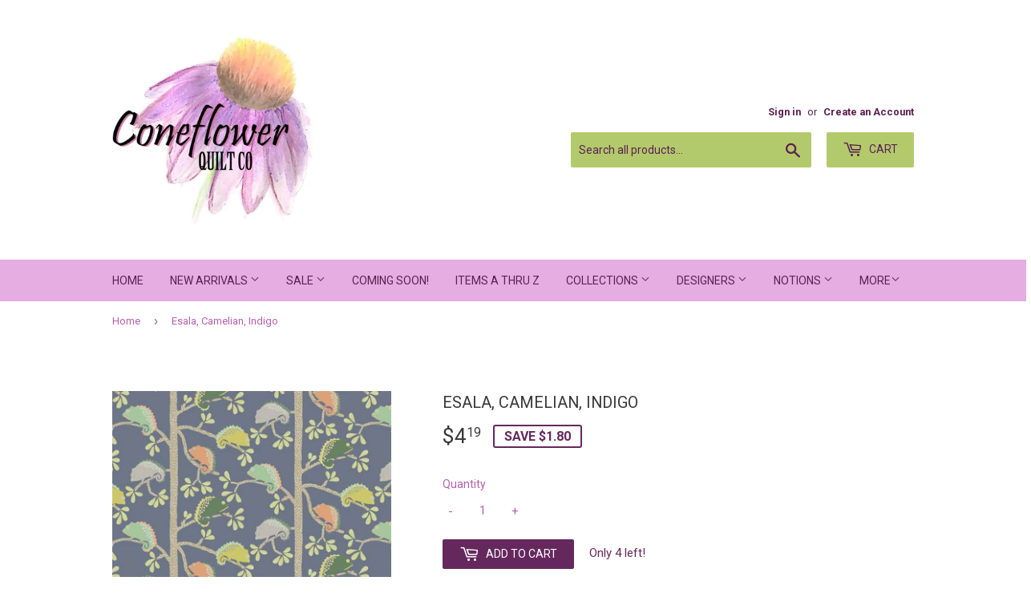

--- FILE ---
content_type: text/html; charset=utf-8
request_url: https://coneflowerquiltco.com/products/esala-camelian-indigo
body_size: 25192
content:
<!doctype html>
<!--[if lt IE 7]><html class="no-js lt-ie9 lt-ie8 lt-ie7" lang="en"> <![endif]-->
<!--[if IE 7]><html class="no-js lt-ie9 lt-ie8" lang="en"> <![endif]-->
<!--[if IE 8]><html class="no-js lt-ie9" lang="en"> <![endif]-->
<!--[if IE 9 ]><html class="ie9 no-js"> <![endif]-->
<!--[if (gt IE 9)|!(IE)]><!--> <html class="no-touch no-js"> <!--<![endif]-->
<head>
  <script>(function(H){H.className=H.className.replace(/\bno-js\b/,'js')})(document.documentElement)</script>
  <!-- Basic page needs ================================================== -->
  <meta charset="utf-8">
  <meta http-equiv="X-UA-Compatible" content="IE=edge,chrome=1">

  
  <link rel="shortcut icon" href="//coneflowerquiltco.com/cdn/shop/files/Logo_32x32.JPG?v=1615924963" type="image/png" />
  

  <!-- Title and description ================================================== -->
  <title>
  Esala, Camelian, Indigo &ndash; Coneflower Quilt Co
  </title>


  
    <meta name="description" content="Price is per 1/2 yard. Style Number: PWSC034.INDIGO Fabric Name:  Camelian, Indigo Designed by: Scion Manufacturer:  FreeSpirit Fabrics Collection: Esala 100% Cotton    44-45&quot;    ">
  

  <!-- Product meta ================================================== -->
  <!-- /snippets/social-meta-tags.liquid -->




<meta property="og:site_name" content="Coneflower Quilt Co">
<meta property="og:url" content="https://coneflowerquiltco.com/products/esala-camelian-indigo">
<meta property="og:title" content="Esala,  Camelian, Indigo">
<meta property="og:type" content="product">
<meta property="og:description" content="Price is per 1/2 yard. Style Number: PWSC034.INDIGO Fabric Name:  Camelian, Indigo Designed by: Scion Manufacturer:  FreeSpirit Fabrics Collection: Esala 100% Cotton    44-45&quot;    ">

  <meta property="og:price:amount" content="4.19">
  <meta property="og:price:currency" content="USD">

<meta property="og:image" content="http://coneflowerquiltco.com/cdn/shop/products/PWSC034.INDIGO_1200x1200.jpg?v=1635185905">
<meta property="og:image:secure_url" content="https://coneflowerquiltco.com/cdn/shop/products/PWSC034.INDIGO_1200x1200.jpg?v=1635185905">


<meta name="twitter:card" content="summary_large_image">
<meta name="twitter:title" content="Esala,  Camelian, Indigo">
<meta name="twitter:description" content="Price is per 1/2 yard. Style Number: PWSC034.INDIGO Fabric Name:  Camelian, Indigo Designed by: Scion Manufacturer:  FreeSpirit Fabrics Collection: Esala 100% Cotton    44-45&quot;    ">


  <!-- Helpers ================================================== -->
  <link rel="canonical" href="https://coneflowerquiltco.com/products/esala-camelian-indigo">
  <meta name="viewport" content="width=device-width,initial-scale=1">

  <!-- CSS ================================================== -->
  <link href="//coneflowerquiltco.com/cdn/shop/t/14/assets/theme.scss.css?v=55934660782983285461767290681" rel="stylesheet" type="text/css" media="all" />
  
  
  
  <link href="//fonts.googleapis.com/css?family=Roboto:400,700" rel="stylesheet" type="text/css" media="all" />


  


  



  <!-- Header hook for plugins ================================================== -->
  <script>window.performance && window.performance.mark && window.performance.mark('shopify.content_for_header.start');</script><meta id="shopify-digital-wallet" name="shopify-digital-wallet" content="/16321251/digital_wallets/dialog">
<meta name="shopify-checkout-api-token" content="e76cc6a4aa9ebc626fc1c880ac812e1b">
<meta id="in-context-paypal-metadata" data-shop-id="16321251" data-venmo-supported="false" data-environment="production" data-locale="en_US" data-paypal-v4="true" data-currency="USD">
<link rel="alternate" hreflang="x-default" href="https://coneflowerquiltco.com/products/esala-camelian-indigo">
<link rel="alternate" hreflang="en" href="https://coneflowerquiltco.com/products/esala-camelian-indigo">
<link rel="alternate" hreflang="en-CA" href="https://coneflowerquiltco.com/en-ca/products/esala-camelian-indigo">
<link rel="alternate" type="application/json+oembed" href="https://coneflowerquiltco.com/products/esala-camelian-indigo.oembed">
<script async="async" src="/checkouts/internal/preloads.js?locale=en-US"></script>
<link rel="preconnect" href="https://shop.app" crossorigin="anonymous">
<script async="async" src="https://shop.app/checkouts/internal/preloads.js?locale=en-US&shop_id=16321251" crossorigin="anonymous"></script>
<script id="apple-pay-shop-capabilities" type="application/json">{"shopId":16321251,"countryCode":"US","currencyCode":"USD","merchantCapabilities":["supports3DS"],"merchantId":"gid:\/\/shopify\/Shop\/16321251","merchantName":"Coneflower Quilt Co","requiredBillingContactFields":["postalAddress","email"],"requiredShippingContactFields":["postalAddress","email"],"shippingType":"shipping","supportedNetworks":["visa","masterCard","amex","discover","elo","jcb"],"total":{"type":"pending","label":"Coneflower Quilt Co","amount":"1.00"},"shopifyPaymentsEnabled":true,"supportsSubscriptions":true}</script>
<script id="shopify-features" type="application/json">{"accessToken":"e76cc6a4aa9ebc626fc1c880ac812e1b","betas":["rich-media-storefront-analytics"],"domain":"coneflowerquiltco.com","predictiveSearch":true,"shopId":16321251,"locale":"en"}</script>
<script>var Shopify = Shopify || {};
Shopify.shop = "cone-flower-quilt-co.myshopify.com";
Shopify.locale = "en";
Shopify.currency = {"active":"USD","rate":"1.0"};
Shopify.country = "US";
Shopify.theme = {"name":"Copy of Supply","id":162278146322,"schema_name":"Supply","schema_version":"2.8.0","theme_store_id":679,"role":"main"};
Shopify.theme.handle = "null";
Shopify.theme.style = {"id":null,"handle":null};
Shopify.cdnHost = "coneflowerquiltco.com/cdn";
Shopify.routes = Shopify.routes || {};
Shopify.routes.root = "/";</script>
<script type="module">!function(o){(o.Shopify=o.Shopify||{}).modules=!0}(window);</script>
<script>!function(o){function n(){var o=[];function n(){o.push(Array.prototype.slice.apply(arguments))}return n.q=o,n}var t=o.Shopify=o.Shopify||{};t.loadFeatures=n(),t.autoloadFeatures=n()}(window);</script>
<script>
  window.ShopifyPay = window.ShopifyPay || {};
  window.ShopifyPay.apiHost = "shop.app\/pay";
  window.ShopifyPay.redirectState = null;
</script>
<script id="shop-js-analytics" type="application/json">{"pageType":"product"}</script>
<script defer="defer" async type="module" src="//coneflowerquiltco.com/cdn/shopifycloud/shop-js/modules/v2/client.init-shop-cart-sync_WVOgQShq.en.esm.js"></script>
<script defer="defer" async type="module" src="//coneflowerquiltco.com/cdn/shopifycloud/shop-js/modules/v2/chunk.common_C_13GLB1.esm.js"></script>
<script defer="defer" async type="module" src="//coneflowerquiltco.com/cdn/shopifycloud/shop-js/modules/v2/chunk.modal_CLfMGd0m.esm.js"></script>
<script type="module">
  await import("//coneflowerquiltco.com/cdn/shopifycloud/shop-js/modules/v2/client.init-shop-cart-sync_WVOgQShq.en.esm.js");
await import("//coneflowerquiltco.com/cdn/shopifycloud/shop-js/modules/v2/chunk.common_C_13GLB1.esm.js");
await import("//coneflowerquiltco.com/cdn/shopifycloud/shop-js/modules/v2/chunk.modal_CLfMGd0m.esm.js");

  window.Shopify.SignInWithShop?.initShopCartSync?.({"fedCMEnabled":true,"windoidEnabled":true});

</script>
<script>
  window.Shopify = window.Shopify || {};
  if (!window.Shopify.featureAssets) window.Shopify.featureAssets = {};
  window.Shopify.featureAssets['shop-js'] = {"init-fed-cm":["modules/v2/client.init-fed-cm_BucUoe6W.en.esm.js","modules/v2/chunk.common_C_13GLB1.esm.js","modules/v2/chunk.modal_CLfMGd0m.esm.js"],"shop-cart-sync":["modules/v2/client.shop-cart-sync_DuR37GeY.en.esm.js","modules/v2/chunk.common_C_13GLB1.esm.js","modules/v2/chunk.modal_CLfMGd0m.esm.js"],"init-shop-email-lookup-coordinator":["modules/v2/client.init-shop-email-lookup-coordinator_CzjY5t9o.en.esm.js","modules/v2/chunk.common_C_13GLB1.esm.js","modules/v2/chunk.modal_CLfMGd0m.esm.js"],"shop-cash-offers":["modules/v2/client.shop-cash-offers_BmULhtno.en.esm.js","modules/v2/chunk.common_C_13GLB1.esm.js","modules/v2/chunk.modal_CLfMGd0m.esm.js"],"shop-login-button":["modules/v2/client.shop-login-button_DJ5ldayH.en.esm.js","modules/v2/chunk.common_C_13GLB1.esm.js","modules/v2/chunk.modal_CLfMGd0m.esm.js"],"shop-toast-manager":["modules/v2/client.shop-toast-manager_B0JfrpKj.en.esm.js","modules/v2/chunk.common_C_13GLB1.esm.js","modules/v2/chunk.modal_CLfMGd0m.esm.js"],"pay-button":["modules/v2/client.pay-button_CrPSEbOK.en.esm.js","modules/v2/chunk.common_C_13GLB1.esm.js","modules/v2/chunk.modal_CLfMGd0m.esm.js"],"init-shop-cart-sync":["modules/v2/client.init-shop-cart-sync_WVOgQShq.en.esm.js","modules/v2/chunk.common_C_13GLB1.esm.js","modules/v2/chunk.modal_CLfMGd0m.esm.js"],"init-customer-accounts":["modules/v2/client.init-customer-accounts_jNk9cPYQ.en.esm.js","modules/v2/client.shop-login-button_DJ5ldayH.en.esm.js","modules/v2/chunk.common_C_13GLB1.esm.js","modules/v2/chunk.modal_CLfMGd0m.esm.js"],"init-customer-accounts-sign-up":["modules/v2/client.init-customer-accounts-sign-up_CnczCz9H.en.esm.js","modules/v2/client.shop-login-button_DJ5ldayH.en.esm.js","modules/v2/chunk.common_C_13GLB1.esm.js","modules/v2/chunk.modal_CLfMGd0m.esm.js"],"init-windoid":["modules/v2/client.init-windoid_DuP9q_di.en.esm.js","modules/v2/chunk.common_C_13GLB1.esm.js","modules/v2/chunk.modal_CLfMGd0m.esm.js"],"shop-button":["modules/v2/client.shop-button_B_U3bv27.en.esm.js","modules/v2/chunk.common_C_13GLB1.esm.js","modules/v2/chunk.modal_CLfMGd0m.esm.js"],"avatar":["modules/v2/client.avatar_BTnouDA3.en.esm.js"],"shop-login":["modules/v2/client.shop-login_B9ccPdmx.en.esm.js","modules/v2/chunk.common_C_13GLB1.esm.js","modules/v2/chunk.modal_CLfMGd0m.esm.js"],"checkout-modal":["modules/v2/client.checkout-modal_pBPyh9w8.en.esm.js","modules/v2/chunk.common_C_13GLB1.esm.js","modules/v2/chunk.modal_CLfMGd0m.esm.js"],"shop-follow-button":["modules/v2/client.shop-follow-button_CsYC63q7.en.esm.js","modules/v2/chunk.common_C_13GLB1.esm.js","modules/v2/chunk.modal_CLfMGd0m.esm.js"],"init-shop-for-new-customer-accounts":["modules/v2/client.init-shop-for-new-customer-accounts_BUoCy7a5.en.esm.js","modules/v2/client.shop-login-button_DJ5ldayH.en.esm.js","modules/v2/chunk.common_C_13GLB1.esm.js","modules/v2/chunk.modal_CLfMGd0m.esm.js"],"lead-capture":["modules/v2/client.lead-capture_D0K_KgYb.en.esm.js","modules/v2/chunk.common_C_13GLB1.esm.js","modules/v2/chunk.modal_CLfMGd0m.esm.js"],"payment-terms":["modules/v2/client.payment-terms_DvAbEhzd.en.esm.js","modules/v2/chunk.common_C_13GLB1.esm.js","modules/v2/chunk.modal_CLfMGd0m.esm.js"]};
</script>
<script>(function() {
  var isLoaded = false;
  function asyncLoad() {
    if (isLoaded) return;
    isLoaded = true;
    var urls = ["https:\/\/cdn.hextom.com\/js\/freeshippingbar.js?shop=cone-flower-quilt-co.myshopify.com","https:\/\/cdn.hextom.com\/js\/quickannouncementbar.js?shop=cone-flower-quilt-co.myshopify.com"];
    for (var i = 0; i < urls.length; i++) {
      var s = document.createElement('script');
      s.type = 'text/javascript';
      s.async = true;
      s.src = urls[i];
      var x = document.getElementsByTagName('script')[0];
      x.parentNode.insertBefore(s, x);
    }
  };
  if(window.attachEvent) {
    window.attachEvent('onload', asyncLoad);
  } else {
    window.addEventListener('load', asyncLoad, false);
  }
})();</script>
<script id="__st">var __st={"a":16321251,"offset":-21600,"reqid":"d69ad457-4396-4d72-84b7-8c8899c5a83a-1769717182","pageurl":"coneflowerquiltco.com\/products\/esala-camelian-indigo","u":"673f460f8a5a","p":"product","rtyp":"product","rid":6668125044778};</script>
<script>window.ShopifyPaypalV4VisibilityTracking = true;</script>
<script id="captcha-bootstrap">!function(){'use strict';const t='contact',e='account',n='new_comment',o=[[t,t],['blogs',n],['comments',n],[t,'customer']],c=[[e,'customer_login'],[e,'guest_login'],[e,'recover_customer_password'],[e,'create_customer']],r=t=>t.map((([t,e])=>`form[action*='/${t}']:not([data-nocaptcha='true']) input[name='form_type'][value='${e}']`)).join(','),a=t=>()=>t?[...document.querySelectorAll(t)].map((t=>t.form)):[];function s(){const t=[...o],e=r(t);return a(e)}const i='password',u='form_key',d=['recaptcha-v3-token','g-recaptcha-response','h-captcha-response',i],f=()=>{try{return window.sessionStorage}catch{return}},m='__shopify_v',_=t=>t.elements[u];function p(t,e,n=!1){try{const o=window.sessionStorage,c=JSON.parse(o.getItem(e)),{data:r}=function(t){const{data:e,action:n}=t;return t[m]||n?{data:e,action:n}:{data:t,action:n}}(c);for(const[e,n]of Object.entries(r))t.elements[e]&&(t.elements[e].value=n);n&&o.removeItem(e)}catch(o){console.error('form repopulation failed',{error:o})}}const l='form_type',E='cptcha';function T(t){t.dataset[E]=!0}const w=window,h=w.document,L='Shopify',v='ce_forms',y='captcha';let A=!1;((t,e)=>{const n=(g='f06e6c50-85a8-45c8-87d0-21a2b65856fe',I='https://cdn.shopify.com/shopifycloud/storefront-forms-hcaptcha/ce_storefront_forms_captcha_hcaptcha.v1.5.2.iife.js',D={infoText:'Protected by hCaptcha',privacyText:'Privacy',termsText:'Terms'},(t,e,n)=>{const o=w[L][v],c=o.bindForm;if(c)return c(t,g,e,D).then(n);var r;o.q.push([[t,g,e,D],n]),r=I,A||(h.body.append(Object.assign(h.createElement('script'),{id:'captcha-provider',async:!0,src:r})),A=!0)});var g,I,D;w[L]=w[L]||{},w[L][v]=w[L][v]||{},w[L][v].q=[],w[L][y]=w[L][y]||{},w[L][y].protect=function(t,e){n(t,void 0,e),T(t)},Object.freeze(w[L][y]),function(t,e,n,w,h,L){const[v,y,A,g]=function(t,e,n){const i=e?o:[],u=t?c:[],d=[...i,...u],f=r(d),m=r(i),_=r(d.filter((([t,e])=>n.includes(e))));return[a(f),a(m),a(_),s()]}(w,h,L),I=t=>{const e=t.target;return e instanceof HTMLFormElement?e:e&&e.form},D=t=>v().includes(t);t.addEventListener('submit',(t=>{const e=I(t);if(!e)return;const n=D(e)&&!e.dataset.hcaptchaBound&&!e.dataset.recaptchaBound,o=_(e),c=g().includes(e)&&(!o||!o.value);(n||c)&&t.preventDefault(),c&&!n&&(function(t){try{if(!f())return;!function(t){const e=f();if(!e)return;const n=_(t);if(!n)return;const o=n.value;o&&e.removeItem(o)}(t);const e=Array.from(Array(32),(()=>Math.random().toString(36)[2])).join('');!function(t,e){_(t)||t.append(Object.assign(document.createElement('input'),{type:'hidden',name:u})),t.elements[u].value=e}(t,e),function(t,e){const n=f();if(!n)return;const o=[...t.querySelectorAll(`input[type='${i}']`)].map((({name:t})=>t)),c=[...d,...o],r={};for(const[a,s]of new FormData(t).entries())c.includes(a)||(r[a]=s);n.setItem(e,JSON.stringify({[m]:1,action:t.action,data:r}))}(t,e)}catch(e){console.error('failed to persist form',e)}}(e),e.submit())}));const S=(t,e)=>{t&&!t.dataset[E]&&(n(t,e.some((e=>e===t))),T(t))};for(const o of['focusin','change'])t.addEventListener(o,(t=>{const e=I(t);D(e)&&S(e,y())}));const B=e.get('form_key'),M=e.get(l),P=B&&M;t.addEventListener('DOMContentLoaded',(()=>{const t=y();if(P)for(const e of t)e.elements[l].value===M&&p(e,B);[...new Set([...A(),...v().filter((t=>'true'===t.dataset.shopifyCaptcha))])].forEach((e=>S(e,t)))}))}(h,new URLSearchParams(w.location.search),n,t,e,['guest_login'])})(!0,!0)}();</script>
<script integrity="sha256-4kQ18oKyAcykRKYeNunJcIwy7WH5gtpwJnB7kiuLZ1E=" data-source-attribution="shopify.loadfeatures" defer="defer" src="//coneflowerquiltco.com/cdn/shopifycloud/storefront/assets/storefront/load_feature-a0a9edcb.js" crossorigin="anonymous"></script>
<script crossorigin="anonymous" defer="defer" src="//coneflowerquiltco.com/cdn/shopifycloud/storefront/assets/shopify_pay/storefront-65b4c6d7.js?v=20250812"></script>
<script data-source-attribution="shopify.dynamic_checkout.dynamic.init">var Shopify=Shopify||{};Shopify.PaymentButton=Shopify.PaymentButton||{isStorefrontPortableWallets:!0,init:function(){window.Shopify.PaymentButton.init=function(){};var t=document.createElement("script");t.src="https://coneflowerquiltco.com/cdn/shopifycloud/portable-wallets/latest/portable-wallets.en.js",t.type="module",document.head.appendChild(t)}};
</script>
<script data-source-attribution="shopify.dynamic_checkout.buyer_consent">
  function portableWalletsHideBuyerConsent(e){var t=document.getElementById("shopify-buyer-consent"),n=document.getElementById("shopify-subscription-policy-button");t&&n&&(t.classList.add("hidden"),t.setAttribute("aria-hidden","true"),n.removeEventListener("click",e))}function portableWalletsShowBuyerConsent(e){var t=document.getElementById("shopify-buyer-consent"),n=document.getElementById("shopify-subscription-policy-button");t&&n&&(t.classList.remove("hidden"),t.removeAttribute("aria-hidden"),n.addEventListener("click",e))}window.Shopify?.PaymentButton&&(window.Shopify.PaymentButton.hideBuyerConsent=portableWalletsHideBuyerConsent,window.Shopify.PaymentButton.showBuyerConsent=portableWalletsShowBuyerConsent);
</script>
<script data-source-attribution="shopify.dynamic_checkout.cart.bootstrap">document.addEventListener("DOMContentLoaded",(function(){function t(){return document.querySelector("shopify-accelerated-checkout-cart, shopify-accelerated-checkout")}if(t())Shopify.PaymentButton.init();else{new MutationObserver((function(e,n){t()&&(Shopify.PaymentButton.init(),n.disconnect())})).observe(document.body,{childList:!0,subtree:!0})}}));
</script>
<link id="shopify-accelerated-checkout-styles" rel="stylesheet" media="screen" href="https://coneflowerquiltco.com/cdn/shopifycloud/portable-wallets/latest/accelerated-checkout-backwards-compat.css" crossorigin="anonymous">
<style id="shopify-accelerated-checkout-cart">
        #shopify-buyer-consent {
  margin-top: 1em;
  display: inline-block;
  width: 100%;
}

#shopify-buyer-consent.hidden {
  display: none;
}

#shopify-subscription-policy-button {
  background: none;
  border: none;
  padding: 0;
  text-decoration: underline;
  font-size: inherit;
  cursor: pointer;
}

#shopify-subscription-policy-button::before {
  box-shadow: none;
}

      </style>

<script>window.performance && window.performance.mark && window.performance.mark('shopify.content_for_header.end');</script>

  

<!--[if lt IE 9]>
<script src="//cdnjs.cloudflare.com/ajax/libs/html5shiv/3.7.2/html5shiv.min.js" type="text/javascript"></script>
<script src="//coneflowerquiltco.com/cdn/shop/t/14/assets/respond.min.js?v=3827" type="text/javascript"></script>
<link href="//coneflowerquiltco.com/cdn/shop/t/14/assets/respond-proxy.html" id="respond-proxy" rel="respond-proxy" />
<link href="//coneflowerquiltco.com/search?q=fdc7364cf25aced7946d9103205bce82" id="respond-redirect" rel="respond-redirect" />
<script src="//coneflowerquiltco.com/search?q=fdc7364cf25aced7946d9103205bce82" type="text/javascript"></script>
<![endif]-->
<!--[if (lte IE 9) ]><script src="//coneflowerquiltco.com/cdn/shop/t/14/assets/match-media.min.js?v=3827" type="text/javascript"></script><![endif]-->


  
  

  <script src="//coneflowerquiltco.com/cdn/shop/t/14/assets/jquery-2.2.3.min.js?v=58211863146907186831699127412" type="text/javascript"></script>

  <!--[if (gt IE 9)|!(IE)]><!--><script src="//coneflowerquiltco.com/cdn/shop/t/14/assets/lazysizes.min.js?v=8147953233334221341699127412" async="async"></script><!--<![endif]-->
  <!--[if lte IE 9]><script src="//coneflowerquiltco.com/cdn/shop/t/14/assets/lazysizes.min.js?v=8147953233334221341699127412"></script><![endif]-->

  <!--[if (gt IE 9)|!(IE)]><!--><script src="//coneflowerquiltco.com/cdn/shop/t/14/assets/vendor.js?v=36052345436231778671699127412" defer="defer"></script><!--<![endif]-->
  <!--[if lte IE 9]><script src="//coneflowerquiltco.com/cdn/shop/t/14/assets/vendor.js?v=36052345436231778671699127412"></script><![endif]-->

  <!--[if (gt IE 9)|!(IE)]><!--><script src="//coneflowerquiltco.com/cdn/shop/t/14/assets/theme.js?v=182731477262182038131699127412" defer="defer"></script><!--<![endif]-->
  <!--[if lte IE 9]><script src="//coneflowerquiltco.com/cdn/shop/t/14/assets/theme.js?v=182731477262182038131699127412"></script><![endif]-->

<meta name="p:domain_verify" content="7f4c27f23ba7ed0343cd672995363cdf"/>
<!-- BEGIN app block: shopify://apps/instafeed/blocks/head-block/c447db20-095d-4a10-9725-b5977662c9d5 --><link rel="preconnect" href="https://cdn.nfcube.com/">
<link rel="preconnect" href="https://scontent.cdninstagram.com/">


  <script>
    document.addEventListener('DOMContentLoaded', function () {
      let instafeedScript = document.createElement('script');

      
        instafeedScript.src = 'https://cdn.nfcube.com/instafeed-f38dfc4b595b2e59b6118646e4fccbbc.js';
      

      document.body.appendChild(instafeedScript);
    });
  </script>





<!-- END app block --><link href="https://monorail-edge.shopifysvc.com" rel="dns-prefetch">
<script>(function(){if ("sendBeacon" in navigator && "performance" in window) {try {var session_token_from_headers = performance.getEntriesByType('navigation')[0].serverTiming.find(x => x.name == '_s').description;} catch {var session_token_from_headers = undefined;}var session_cookie_matches = document.cookie.match(/_shopify_s=([^;]*)/);var session_token_from_cookie = session_cookie_matches && session_cookie_matches.length === 2 ? session_cookie_matches[1] : "";var session_token = session_token_from_headers || session_token_from_cookie || "";function handle_abandonment_event(e) {var entries = performance.getEntries().filter(function(entry) {return /monorail-edge.shopifysvc.com/.test(entry.name);});if (!window.abandonment_tracked && entries.length === 0) {window.abandonment_tracked = true;var currentMs = Date.now();var navigation_start = performance.timing.navigationStart;var payload = {shop_id: 16321251,url: window.location.href,navigation_start,duration: currentMs - navigation_start,session_token,page_type: "product"};window.navigator.sendBeacon("https://monorail-edge.shopifysvc.com/v1/produce", JSON.stringify({schema_id: "online_store_buyer_site_abandonment/1.1",payload: payload,metadata: {event_created_at_ms: currentMs,event_sent_at_ms: currentMs}}));}}window.addEventListener('pagehide', handle_abandonment_event);}}());</script>
<script id="web-pixels-manager-setup">(function e(e,d,r,n,o){if(void 0===o&&(o={}),!Boolean(null===(a=null===(i=window.Shopify)||void 0===i?void 0:i.analytics)||void 0===a?void 0:a.replayQueue)){var i,a;window.Shopify=window.Shopify||{};var t=window.Shopify;t.analytics=t.analytics||{};var s=t.analytics;s.replayQueue=[],s.publish=function(e,d,r){return s.replayQueue.push([e,d,r]),!0};try{self.performance.mark("wpm:start")}catch(e){}var l=function(){var e={modern:/Edge?\/(1{2}[4-9]|1[2-9]\d|[2-9]\d{2}|\d{4,})\.\d+(\.\d+|)|Firefox\/(1{2}[4-9]|1[2-9]\d|[2-9]\d{2}|\d{4,})\.\d+(\.\d+|)|Chrom(ium|e)\/(9{2}|\d{3,})\.\d+(\.\d+|)|(Maci|X1{2}).+ Version\/(15\.\d+|(1[6-9]|[2-9]\d|\d{3,})\.\d+)([,.]\d+|)( \(\w+\)|)( Mobile\/\w+|) Safari\/|Chrome.+OPR\/(9{2}|\d{3,})\.\d+\.\d+|(CPU[ +]OS|iPhone[ +]OS|CPU[ +]iPhone|CPU IPhone OS|CPU iPad OS)[ +]+(15[._]\d+|(1[6-9]|[2-9]\d|\d{3,})[._]\d+)([._]\d+|)|Android:?[ /-](13[3-9]|1[4-9]\d|[2-9]\d{2}|\d{4,})(\.\d+|)(\.\d+|)|Android.+Firefox\/(13[5-9]|1[4-9]\d|[2-9]\d{2}|\d{4,})\.\d+(\.\d+|)|Android.+Chrom(ium|e)\/(13[3-9]|1[4-9]\d|[2-9]\d{2}|\d{4,})\.\d+(\.\d+|)|SamsungBrowser\/([2-9]\d|\d{3,})\.\d+/,legacy:/Edge?\/(1[6-9]|[2-9]\d|\d{3,})\.\d+(\.\d+|)|Firefox\/(5[4-9]|[6-9]\d|\d{3,})\.\d+(\.\d+|)|Chrom(ium|e)\/(5[1-9]|[6-9]\d|\d{3,})\.\d+(\.\d+|)([\d.]+$|.*Safari\/(?![\d.]+ Edge\/[\d.]+$))|(Maci|X1{2}).+ Version\/(10\.\d+|(1[1-9]|[2-9]\d|\d{3,})\.\d+)([,.]\d+|)( \(\w+\)|)( Mobile\/\w+|) Safari\/|Chrome.+OPR\/(3[89]|[4-9]\d|\d{3,})\.\d+\.\d+|(CPU[ +]OS|iPhone[ +]OS|CPU[ +]iPhone|CPU IPhone OS|CPU iPad OS)[ +]+(10[._]\d+|(1[1-9]|[2-9]\d|\d{3,})[._]\d+)([._]\d+|)|Android:?[ /-](13[3-9]|1[4-9]\d|[2-9]\d{2}|\d{4,})(\.\d+|)(\.\d+|)|Mobile Safari.+OPR\/([89]\d|\d{3,})\.\d+\.\d+|Android.+Firefox\/(13[5-9]|1[4-9]\d|[2-9]\d{2}|\d{4,})\.\d+(\.\d+|)|Android.+Chrom(ium|e)\/(13[3-9]|1[4-9]\d|[2-9]\d{2}|\d{4,})\.\d+(\.\d+|)|Android.+(UC? ?Browser|UCWEB|U3)[ /]?(15\.([5-9]|\d{2,})|(1[6-9]|[2-9]\d|\d{3,})\.\d+)\.\d+|SamsungBrowser\/(5\.\d+|([6-9]|\d{2,})\.\d+)|Android.+MQ{2}Browser\/(14(\.(9|\d{2,})|)|(1[5-9]|[2-9]\d|\d{3,})(\.\d+|))(\.\d+|)|K[Aa][Ii]OS\/(3\.\d+|([4-9]|\d{2,})\.\d+)(\.\d+|)/},d=e.modern,r=e.legacy,n=navigator.userAgent;return n.match(d)?"modern":n.match(r)?"legacy":"unknown"}(),u="modern"===l?"modern":"legacy",c=(null!=n?n:{modern:"",legacy:""})[u],f=function(e){return[e.baseUrl,"/wpm","/b",e.hashVersion,"modern"===e.buildTarget?"m":"l",".js"].join("")}({baseUrl:d,hashVersion:r,buildTarget:u}),m=function(e){var d=e.version,r=e.bundleTarget,n=e.surface,o=e.pageUrl,i=e.monorailEndpoint;return{emit:function(e){var a=e.status,t=e.errorMsg,s=(new Date).getTime(),l=JSON.stringify({metadata:{event_sent_at_ms:s},events:[{schema_id:"web_pixels_manager_load/3.1",payload:{version:d,bundle_target:r,page_url:o,status:a,surface:n,error_msg:t},metadata:{event_created_at_ms:s}}]});if(!i)return console&&console.warn&&console.warn("[Web Pixels Manager] No Monorail endpoint provided, skipping logging."),!1;try{return self.navigator.sendBeacon.bind(self.navigator)(i,l)}catch(e){}var u=new XMLHttpRequest;try{return u.open("POST",i,!0),u.setRequestHeader("Content-Type","text/plain"),u.send(l),!0}catch(e){return console&&console.warn&&console.warn("[Web Pixels Manager] Got an unhandled error while logging to Monorail."),!1}}}}({version:r,bundleTarget:l,surface:e.surface,pageUrl:self.location.href,monorailEndpoint:e.monorailEndpoint});try{o.browserTarget=l,function(e){var d=e.src,r=e.async,n=void 0===r||r,o=e.onload,i=e.onerror,a=e.sri,t=e.scriptDataAttributes,s=void 0===t?{}:t,l=document.createElement("script"),u=document.querySelector("head"),c=document.querySelector("body");if(l.async=n,l.src=d,a&&(l.integrity=a,l.crossOrigin="anonymous"),s)for(var f in s)if(Object.prototype.hasOwnProperty.call(s,f))try{l.dataset[f]=s[f]}catch(e){}if(o&&l.addEventListener("load",o),i&&l.addEventListener("error",i),u)u.appendChild(l);else{if(!c)throw new Error("Did not find a head or body element to append the script");c.appendChild(l)}}({src:f,async:!0,onload:function(){if(!function(){var e,d;return Boolean(null===(d=null===(e=window.Shopify)||void 0===e?void 0:e.analytics)||void 0===d?void 0:d.initialized)}()){var d=window.webPixelsManager.init(e)||void 0;if(d){var r=window.Shopify.analytics;r.replayQueue.forEach((function(e){var r=e[0],n=e[1],o=e[2];d.publishCustomEvent(r,n,o)})),r.replayQueue=[],r.publish=d.publishCustomEvent,r.visitor=d.visitor,r.initialized=!0}}},onerror:function(){return m.emit({status:"failed",errorMsg:"".concat(f," has failed to load")})},sri:function(e){var d=/^sha384-[A-Za-z0-9+/=]+$/;return"string"==typeof e&&d.test(e)}(c)?c:"",scriptDataAttributes:o}),m.emit({status:"loading"})}catch(e){m.emit({status:"failed",errorMsg:(null==e?void 0:e.message)||"Unknown error"})}}})({shopId: 16321251,storefrontBaseUrl: "https://coneflowerquiltco.com",extensionsBaseUrl: "https://extensions.shopifycdn.com/cdn/shopifycloud/web-pixels-manager",monorailEndpoint: "https://monorail-edge.shopifysvc.com/unstable/produce_batch",surface: "storefront-renderer",enabledBetaFlags: ["2dca8a86"],webPixelsConfigList: [{"id":"407994642","configuration":"{\"pixel_id\":\"685464378819837\",\"pixel_type\":\"facebook_pixel\",\"metaapp_system_user_token\":\"-\"}","eventPayloadVersion":"v1","runtimeContext":"OPEN","scriptVersion":"ca16bc87fe92b6042fbaa3acc2fbdaa6","type":"APP","apiClientId":2329312,"privacyPurposes":["ANALYTICS","MARKETING","SALE_OF_DATA"],"dataSharingAdjustments":{"protectedCustomerApprovalScopes":["read_customer_address","read_customer_email","read_customer_name","read_customer_personal_data","read_customer_phone"]}},{"id":"231899410","configuration":"{\"tagID\":\"2614041748244\"}","eventPayloadVersion":"v1","runtimeContext":"STRICT","scriptVersion":"18031546ee651571ed29edbe71a3550b","type":"APP","apiClientId":3009811,"privacyPurposes":["ANALYTICS","MARKETING","SALE_OF_DATA"],"dataSharingAdjustments":{"protectedCustomerApprovalScopes":["read_customer_address","read_customer_email","read_customer_name","read_customer_personal_data","read_customer_phone"]}},{"id":"shopify-app-pixel","configuration":"{}","eventPayloadVersion":"v1","runtimeContext":"STRICT","scriptVersion":"0450","apiClientId":"shopify-pixel","type":"APP","privacyPurposes":["ANALYTICS","MARKETING"]},{"id":"shopify-custom-pixel","eventPayloadVersion":"v1","runtimeContext":"LAX","scriptVersion":"0450","apiClientId":"shopify-pixel","type":"CUSTOM","privacyPurposes":["ANALYTICS","MARKETING"]}],isMerchantRequest: false,initData: {"shop":{"name":"Coneflower Quilt Co","paymentSettings":{"currencyCode":"USD"},"myshopifyDomain":"cone-flower-quilt-co.myshopify.com","countryCode":"US","storefrontUrl":"https:\/\/coneflowerquiltco.com"},"customer":null,"cart":null,"checkout":null,"productVariants":[{"price":{"amount":4.19,"currencyCode":"USD"},"product":{"title":"Esala,  Camelian, Indigo","vendor":"FreeSpirit Fabrics","id":"6668125044778","untranslatedTitle":"Esala,  Camelian, Indigo","url":"\/products\/esala-camelian-indigo","type":"Cotton"},"id":"39598775435306","image":{"src":"\/\/coneflowerquiltco.com\/cdn\/shop\/products\/PWSC034.INDIGO.jpg?v=1635185905"},"sku":"PWSC034.INDIGO","title":"Default Title","untranslatedTitle":"Default Title"}],"purchasingCompany":null},},"https://coneflowerquiltco.com/cdn","1d2a099fw23dfb22ep557258f5m7a2edbae",{"modern":"","legacy":""},{"shopId":"16321251","storefrontBaseUrl":"https:\/\/coneflowerquiltco.com","extensionBaseUrl":"https:\/\/extensions.shopifycdn.com\/cdn\/shopifycloud\/web-pixels-manager","surface":"storefront-renderer","enabledBetaFlags":"[\"2dca8a86\"]","isMerchantRequest":"false","hashVersion":"1d2a099fw23dfb22ep557258f5m7a2edbae","publish":"custom","events":"[[\"page_viewed\",{}],[\"product_viewed\",{\"productVariant\":{\"price\":{\"amount\":4.19,\"currencyCode\":\"USD\"},\"product\":{\"title\":\"Esala,  Camelian, Indigo\",\"vendor\":\"FreeSpirit Fabrics\",\"id\":\"6668125044778\",\"untranslatedTitle\":\"Esala,  Camelian, Indigo\",\"url\":\"\/products\/esala-camelian-indigo\",\"type\":\"Cotton\"},\"id\":\"39598775435306\",\"image\":{\"src\":\"\/\/coneflowerquiltco.com\/cdn\/shop\/products\/PWSC034.INDIGO.jpg?v=1635185905\"},\"sku\":\"PWSC034.INDIGO\",\"title\":\"Default Title\",\"untranslatedTitle\":\"Default Title\"}}]]"});</script><script>
  window.ShopifyAnalytics = window.ShopifyAnalytics || {};
  window.ShopifyAnalytics.meta = window.ShopifyAnalytics.meta || {};
  window.ShopifyAnalytics.meta.currency = 'USD';
  var meta = {"product":{"id":6668125044778,"gid":"gid:\/\/shopify\/Product\/6668125044778","vendor":"FreeSpirit Fabrics","type":"Cotton","handle":"esala-camelian-indigo","variants":[{"id":39598775435306,"price":419,"name":"Esala,  Camelian, Indigo","public_title":null,"sku":"PWSC034.INDIGO"}],"remote":false},"page":{"pageType":"product","resourceType":"product","resourceId":6668125044778,"requestId":"d69ad457-4396-4d72-84b7-8c8899c5a83a-1769717182"}};
  for (var attr in meta) {
    window.ShopifyAnalytics.meta[attr] = meta[attr];
  }
</script>
<script class="analytics">
  (function () {
    var customDocumentWrite = function(content) {
      var jquery = null;

      if (window.jQuery) {
        jquery = window.jQuery;
      } else if (window.Checkout && window.Checkout.$) {
        jquery = window.Checkout.$;
      }

      if (jquery) {
        jquery('body').append(content);
      }
    };

    var hasLoggedConversion = function(token) {
      if (token) {
        return document.cookie.indexOf('loggedConversion=' + token) !== -1;
      }
      return false;
    }

    var setCookieIfConversion = function(token) {
      if (token) {
        var twoMonthsFromNow = new Date(Date.now());
        twoMonthsFromNow.setMonth(twoMonthsFromNow.getMonth() + 2);

        document.cookie = 'loggedConversion=' + token + '; expires=' + twoMonthsFromNow;
      }
    }

    var trekkie = window.ShopifyAnalytics.lib = window.trekkie = window.trekkie || [];
    if (trekkie.integrations) {
      return;
    }
    trekkie.methods = [
      'identify',
      'page',
      'ready',
      'track',
      'trackForm',
      'trackLink'
    ];
    trekkie.factory = function(method) {
      return function() {
        var args = Array.prototype.slice.call(arguments);
        args.unshift(method);
        trekkie.push(args);
        return trekkie;
      };
    };
    for (var i = 0; i < trekkie.methods.length; i++) {
      var key = trekkie.methods[i];
      trekkie[key] = trekkie.factory(key);
    }
    trekkie.load = function(config) {
      trekkie.config = config || {};
      trekkie.config.initialDocumentCookie = document.cookie;
      var first = document.getElementsByTagName('script')[0];
      var script = document.createElement('script');
      script.type = 'text/javascript';
      script.onerror = function(e) {
        var scriptFallback = document.createElement('script');
        scriptFallback.type = 'text/javascript';
        scriptFallback.onerror = function(error) {
                var Monorail = {
      produce: function produce(monorailDomain, schemaId, payload) {
        var currentMs = new Date().getTime();
        var event = {
          schema_id: schemaId,
          payload: payload,
          metadata: {
            event_created_at_ms: currentMs,
            event_sent_at_ms: currentMs
          }
        };
        return Monorail.sendRequest("https://" + monorailDomain + "/v1/produce", JSON.stringify(event));
      },
      sendRequest: function sendRequest(endpointUrl, payload) {
        // Try the sendBeacon API
        if (window && window.navigator && typeof window.navigator.sendBeacon === 'function' && typeof window.Blob === 'function' && !Monorail.isIos12()) {
          var blobData = new window.Blob([payload], {
            type: 'text/plain'
          });

          if (window.navigator.sendBeacon(endpointUrl, blobData)) {
            return true;
          } // sendBeacon was not successful

        } // XHR beacon

        var xhr = new XMLHttpRequest();

        try {
          xhr.open('POST', endpointUrl);
          xhr.setRequestHeader('Content-Type', 'text/plain');
          xhr.send(payload);
        } catch (e) {
          console.log(e);
        }

        return false;
      },
      isIos12: function isIos12() {
        return window.navigator.userAgent.lastIndexOf('iPhone; CPU iPhone OS 12_') !== -1 || window.navigator.userAgent.lastIndexOf('iPad; CPU OS 12_') !== -1;
      }
    };
    Monorail.produce('monorail-edge.shopifysvc.com',
      'trekkie_storefront_load_errors/1.1',
      {shop_id: 16321251,
      theme_id: 162278146322,
      app_name: "storefront",
      context_url: window.location.href,
      source_url: "//coneflowerquiltco.com/cdn/s/trekkie.storefront.a804e9514e4efded663580eddd6991fcc12b5451.min.js"});

        };
        scriptFallback.async = true;
        scriptFallback.src = '//coneflowerquiltco.com/cdn/s/trekkie.storefront.a804e9514e4efded663580eddd6991fcc12b5451.min.js';
        first.parentNode.insertBefore(scriptFallback, first);
      };
      script.async = true;
      script.src = '//coneflowerquiltco.com/cdn/s/trekkie.storefront.a804e9514e4efded663580eddd6991fcc12b5451.min.js';
      first.parentNode.insertBefore(script, first);
    };
    trekkie.load(
      {"Trekkie":{"appName":"storefront","development":false,"defaultAttributes":{"shopId":16321251,"isMerchantRequest":null,"themeId":162278146322,"themeCityHash":"3481651673092390385","contentLanguage":"en","currency":"USD","eventMetadataId":"65984839-55a6-4071-949a-5310c625034c"},"isServerSideCookieWritingEnabled":true,"monorailRegion":"shop_domain","enabledBetaFlags":["65f19447","b5387b81"]},"Session Attribution":{},"S2S":{"facebookCapiEnabled":false,"source":"trekkie-storefront-renderer","apiClientId":580111}}
    );

    var loaded = false;
    trekkie.ready(function() {
      if (loaded) return;
      loaded = true;

      window.ShopifyAnalytics.lib = window.trekkie;

      var originalDocumentWrite = document.write;
      document.write = customDocumentWrite;
      try { window.ShopifyAnalytics.merchantGoogleAnalytics.call(this); } catch(error) {};
      document.write = originalDocumentWrite;

      window.ShopifyAnalytics.lib.page(null,{"pageType":"product","resourceType":"product","resourceId":6668125044778,"requestId":"d69ad457-4396-4d72-84b7-8c8899c5a83a-1769717182","shopifyEmitted":true});

      var match = window.location.pathname.match(/checkouts\/(.+)\/(thank_you|post_purchase)/)
      var token = match? match[1]: undefined;
      if (!hasLoggedConversion(token)) {
        setCookieIfConversion(token);
        window.ShopifyAnalytics.lib.track("Viewed Product",{"currency":"USD","variantId":39598775435306,"productId":6668125044778,"productGid":"gid:\/\/shopify\/Product\/6668125044778","name":"Esala,  Camelian, Indigo","price":"4.19","sku":"PWSC034.INDIGO","brand":"FreeSpirit Fabrics","variant":null,"category":"Cotton","nonInteraction":true,"remote":false},undefined,undefined,{"shopifyEmitted":true});
      window.ShopifyAnalytics.lib.track("monorail:\/\/trekkie_storefront_viewed_product\/1.1",{"currency":"USD","variantId":39598775435306,"productId":6668125044778,"productGid":"gid:\/\/shopify\/Product\/6668125044778","name":"Esala,  Camelian, Indigo","price":"4.19","sku":"PWSC034.INDIGO","brand":"FreeSpirit Fabrics","variant":null,"category":"Cotton","nonInteraction":true,"remote":false,"referer":"https:\/\/coneflowerquiltco.com\/products\/esala-camelian-indigo"});
      }
    });


        var eventsListenerScript = document.createElement('script');
        eventsListenerScript.async = true;
        eventsListenerScript.src = "//coneflowerquiltco.com/cdn/shopifycloud/storefront/assets/shop_events_listener-3da45d37.js";
        document.getElementsByTagName('head')[0].appendChild(eventsListenerScript);

})();</script>
<script
  defer
  src="https://coneflowerquiltco.com/cdn/shopifycloud/perf-kit/shopify-perf-kit-3.1.0.min.js"
  data-application="storefront-renderer"
  data-shop-id="16321251"
  data-render-region="gcp-us-east1"
  data-page-type="product"
  data-theme-instance-id="162278146322"
  data-theme-name="Supply"
  data-theme-version="2.8.0"
  data-monorail-region="shop_domain"
  data-resource-timing-sampling-rate="10"
  data-shs="true"
  data-shs-beacon="true"
  data-shs-export-with-fetch="true"
  data-shs-logs-sample-rate="1"
  data-shs-beacon-endpoint="https://coneflowerquiltco.com/api/collect"
></script>
</head>

<body id="esala-camelian-indigo" class="template-product" >

  <div id="shopify-section-header" class="shopify-section header-section"><header class="site-header" role="banner" data-section-id="header" data-section-type="header-section">
  <div class="wrapper">

    <div class="grid--full">
      <div class="grid-item large--one-half">
        
          <div class="h1 header-logo" itemscope itemtype="http://schema.org/Organization">
        
          
          

          <a href="/" itemprop="url">
            <div class="lazyload__image-wrapper no-js" style="max-width:250px;">
              <div style="padding-top:93.73007438894795%;">
                <img class="lazyload js"
                  data-src="//coneflowerquiltco.com/cdn/shop/files/Logo_3a42e111-f143-49d0-963e-ccf550ebad05_{width}x.JPG?v=1615924963"
                  data-widths="[180, 360, 540, 720, 900, 1080, 1296, 1512, 1728, 2048]"
                  data-aspectratio="1.066893424036281"
                  data-sizes="auto"
                  alt="Coneflower Quilt Co"
                  style="width:250px;">
              </div>
            </div>
            <noscript>
              
              <img src="//coneflowerquiltco.com/cdn/shop/files/Logo_3a42e111-f143-49d0-963e-ccf550ebad05_250x.JPG?v=1615924963"
                srcset="//coneflowerquiltco.com/cdn/shop/files/Logo_3a42e111-f143-49d0-963e-ccf550ebad05_250x.JPG?v=1615924963 1x, //coneflowerquiltco.com/cdn/shop/files/Logo_3a42e111-f143-49d0-963e-ccf550ebad05_250x@2x.JPG?v=1615924963 2x"
                alt="Coneflower Quilt Co"
                itemprop="logo"
                style="max-width:250px;">
            </noscript>
          </a>
          
        
          </div>
        
      </div>

      <div class="grid-item large--one-half text-center large--text-right">
        
          <div class="site-header--text-links medium-down--hide">
            
              
                <a href="/collections/sale">
              

                <p></p>

              
                </a>
              
            

            
              <span class="site-header--meta-links medium-down--hide">
                
                  <a href="https://coneflowerquiltco.com/customer_authentication/redirect?locale=en&amp;region_country=US" id="customer_login_link">Sign in</a>
                  <span class="site-header--spacer">or</span>
                  <a href="https://shopify.com/16321251/account?locale=en" id="customer_register_link">Create an Account</a>
                
              </span>
            
          </div>

          <br class="medium-down--hide">
        

        <form action="/search" method="get" class="search-bar" role="search">
  <input type="hidden" name="type" value="product">

  <input type="search" name="q" value="" placeholder="Search all products..." aria-label="Search all products...">
  <button type="submit" class="search-bar--submit icon-fallback-text">
    <span class="icon icon-search" aria-hidden="true"></span>
    <span class="fallback-text">Search</span>
  </button>
</form>


        <a href="/cart" class="header-cart-btn cart-toggle">
          <span class="icon icon-cart"></span>
          Cart <span class="cart-count cart-badge--desktop hidden-count">0</span>
        </a>
      </div>
    </div>

  </div>
</header>

<nav class="nav-bar" role="navigation">
  <div class="wrapper">
    <form action="/search" method="get" class="search-bar" role="search">
  <input type="hidden" name="type" value="product">

  <input type="search" name="q" value="" placeholder="Search all products..." aria-label="Search all products...">
  <button type="submit" class="search-bar--submit icon-fallback-text">
    <span class="icon icon-search" aria-hidden="true"></span>
    <span class="fallback-text">Search</span>
  </button>
</form>

    <ul class="site-nav" id="accessibleNav">
  
  
    
    
      <li >
        <a href="/">Home</a>
      </li>
    
  
    
    
      <li class="site-nav--has-dropdown" aria-haspopup="true">
        <a href="/pages/new-arrivals">
          NEW ARRIVALS
          <span class="icon-fallback-text">
            <span class="icon icon-arrow-down" aria-hidden="true"></span>
          </span>
        </a>
        <ul class="site-nav--dropdown">
          
            <li ><a href="/collections/coming-soon">Coming Soon!</a></li>
          
            <li ><a href="/collections/new-notions">New Notions and Patterns</a></li>
          
            <li ><a href="/collections/allegory">Allegory</a></li>
          
            <li ><a href="/collections/little-boy-blue">Little Boy Blue</a></li>
          
            <li ><a href="/collections/perennial-borders">Perennial Borders</a></li>
          
            <li ><a href="/collections/lucky">Lucky</a></li>
          
        </ul>
      </li>
    
  
    
    
      <li class="site-nav--has-dropdown" aria-haspopup="true">
        <a href="/pages/sale">
          SALE
          <span class="icon-fallback-text">
            <span class="icon icon-arrow-down" aria-hidden="true"></span>
          </span>
        </a>
        <ul class="site-nav--dropdown">
          
            <li ><a href="/collections/30-off">30% Off</a></li>
          
            <li ><a href="/collections/45-off">45% Off</a></li>
          
            <li ><a href="/collections/2-50-per-1-2-yard">$2.50 per 1/2 Yard</a></li>
          
            <li ><a href="/collections/scrap-bags">Scrap Bundles</a></li>
          
        </ul>
      </li>
    
  
    
    
      <li >
        <a href="/collections/coming-soon">Coming Soon!</a>
      </li>
    
  
    
    
      <li >
        <a href="/collections/all">Items A thru Z</a>
      </li>
    
  
    
    
      <li class="site-nav--has-dropdown" aria-haspopup="true">
        <a href="/pages/collections">
          Collections
          <span class="icon-fallback-text">
            <span class="icon icon-arrow-down" aria-hidden="true"></span>
          </span>
        </a>
        <ul class="site-nav--dropdown">
          
            <li ><a href="/collections/50-years-of-moda">50 Years of Moda</a></li>
          
            <li ><a href="/collections/a-blooming-bunch">A Blooming Bunch</a></li>
          
            <li ><a href="/collections/abandoned">Abandoned</a></li>
          
            <li ><a href="/collections/abandoned-2">Abandoned 2</a></li>
          
            <li ><a href="/collections/add-it-up">Add It Up</a></li>
          
            <li ><a href="/collections/adorn">Adorn</a></li>
          
            <li ><a href="/collections/adventure">Adventure</a></li>
          
            <li ><a href="/collections/allegory">Allegory</a></li>
          
            <li ><a href="/collections/alma-1">Alma</a></li>
          
            <li ><a href="/collections/am-loves-hue">AM Loves HUE</a></li>
          
            <li ><a href="/collections/amh-conservatory-chapter-2-wild">AMH Conservatory Chapter 2, Wild</a></li>
          
            <li ><a href="/collections/animal-animal">Animal Animal</a></li>
          
            <li ><a href="/collections/architextures">Architextures</a></li>
          
            <li ><a href="/collections/arctic">Arctic</a></li>
          
            <li ><a href="/collections/around-the-bend">Around the Bend</a></li>
          
            <li ><a href="/collections/atlantia">Atlantia</a></li>
          
            <li ><a href="/collections/aunties-two-patterns">Aunties Two Patterns</a></li>
          
            <li ><a href="/collections/aviary">Aviary</a></li>
          
            <li ><a href="/collections/balboa">Balboa</a></li>
          
            <li ><a href="/collections/behind-the-scenes-wovens">Behind the Scenes Wovens</a></li>
          
            <li ><a href="/collections/bella-solids">Bella Solids</a></li>
          
            <li ><a href="/collections/big-sir-canvas">Big Sir Canvas</a></li>
          
            <li ><a href="/collections/boudoir">Boudoir</a></li>
          
            <li ><a href="/collections/bountiful-collection">Bountiful</a></li>
          
            <li ><a href="/collections/brave">Brave</a></li>
          
            <li ><a href="/collections/bright-eyes">Bright Eyes</a></li>
          
            <li ><a href="/collections/brushed">Brushed</a></li>
          
            <li ><a href="/collections/brushy">Brushy</a></li>
          
            <li ><a href="/collections/buffalo-flatts">Buffalo Flatts</a></li>
          
            <li ><a href="/collections/bunnies-birds-and-blooms">Bunnies, Birds and Blooms</a></li>
          
            <li ><a href="/collections/candy-cane-christmas">Candy Cane Christmas</a></li>
          
            <li ><a href="/collections/capsules-lower">Capsules, Lower the Volume</a></li>
          
            <li ><a href="/collections/maker">Capsules, Maker</a></li>
          
            <li ><a href="/collections/nest">Capsules, Nest</a></li>
          
            <li ><a href="/collections/capsules-raise-the-volume">Capsules, Raise the Volume</a></li>
          
            <li ><a href="/collections/celestial">Celestial</a></li>
          
            <li ><a href="/collections/chalk-and-charcoal-1">Chalk and Charcoal</a></li>
          
            <li ><a href="/collections/cheer-and-merriment">Cheer &amp; Merriment</a></li>
          
            <li ><a href="/collections/chelsea-garden">Chelsea Garden</a></li>
          
            <li ><a href="/collections/chirp">Chirp</a></li>
          
            <li ><a href="/collections/christmas-eve">Christmas Eve</a></li>
          
            <li ><a href="/collections/cider">Cider</a></li>
          
            <li ><a href="/collections/circulus-1">Circulus</a></li>
          
            <li ><a href="/collections/city-loft-fusion">City Loft Fusion</a></li>
          
            <li ><a href="/collections/collection-cf">Collection CF</a></li>
          
            <li ><a href="/collections/compositions">Compositions</a></li>
          
            <li ><a href="/collections/coney-island">Coney Island</a></li>
          
            <li ><a href="/collections/cotton-linen-canvas-by-ruby-star-society">Cotton Linen Canvas by Ruby Star Society</a></li>
          
            <li ><a href="/collections/cozy-wonderland">Cozy Wonderland</a></li>
          
            <li ><a href="/collections/create">Create </a></li>
          
            <li ><a href="/collections/creating-memories">Creating Memories</a></li>
          
            <li ><a href="/collections/creating-memories-autumn">Creating Memories Autumn</a></li>
          
            <li ><a href="/collections/creating-memories-spring">Creating Memories Spring</a></li>
          
            <li ><a href="/collections/creating-memories-summer">Creating Memories Summer</a></li>
          
            <li ><a href="/collections/creating-memories-winter">Creating Memories Winter</a></li>
          
            <li ><a href="/collections/crescent">Crescent</a></li>
          
            <li ><a href="/collections/cross-weave-wovens">Cross Weave Wovens</a></li>
          
            <li ><a href="/collections/cuddle-extra-wide">Cuddle, Extra Wide</a></li>
          
            <li ><a href="/collections/cuddle-embossed">Cuddle, Embossed</a></li>
          
            <li ><a href="/collections/luxe-cuddle-1">Cuddle, Luxe</a></li>
          
            <li ><a href="/collections/cuddle-prints">Cuddle, Prints</a></li>
          
            <li ><a href="/collections/cuddle-solid-1">Cuddle, Solid</a></li>
          
            <li ><a href="/collections/daisy-made">Daisy Made</a></li>
          
            <li ><a href="/collections/dakarai">Dakarai</a></li>
          
            <li ><a href="/collections/dandi-duo">Dandi Duo</a></li>
          
            <li ><a href="/collections/darlings-2-linen">Darlings 2 Linen Canvas</a></li>
          
            <li ><a href="/collections/day-in-paris">Day in Paris</a></li>
          
            <li ><a href="/collections/deer-wilds">Deer Wilds</a></li>
          
            <li ><a href="/collections/essentials-solids">Designer Essentials Solids</a></li>
          
            <li ><a href="/collections/designer-essentials-solids-tula-pink">Designer Essentials Solids, Tula Pink</a></li>
          
            <li ><a href="/collections/dwell-in-possibility">Dwell in Possibility</a></li>
          
            <li ><a href="/collections/elixir">Elixir</a></li>
          
            <li ><a href="/collections/eloise">Eloisa</a></li>
          
            <li ><a href="/collections/enchanted-forest">Enchanted Forest</a></li>
          
            <li ><a href="/collections/endless-summer">Endless Summer</a></li>
          
            <li ><a href="/collections/esala">Esala</a></li>
          
            <li ><a href="/collections/esoterra">Esoterra</a></li>
          
            <li ><a href="/collections/essex">Essex</a></li>
          
            <li ><a href="/collections/essex-yarn-dyed">Essex Yarn Dyed</a></li>
          
            <li ><a href="/collections/essex-yarn-dyed-classic-wovens">Essex Yarn Dyed Classic Wovens</a></li>
          
            <li ><a href="/collections/essex-yarn-dyed-homespun">Essex Yarn Dyed Homespun</a></li>
          
            <li ><a href="/collections/fa-la-la">Fa La La</a></li>
          
            <li ><a href="/collections/farmstead">Farmstead</a></li>
          
            <li ><a href="/collections/figment">Figment</a></li>
          
            <li ><a href="/collections/first-light">First Light</a></li>
          
            <li ><a href="/collections/flannel">Flannel</a></li>
          
            <li ><a href="/collections/flannel-solid">Flannel Solid</a></li>
          
            <li ><a href="/collections/fleurie-flannel">Fleurie Flannel</a></li>
          
            <li ><a href="/collections/floral">Floral Elements</a></li>
          
            <li ><a href="/collections/floral-retrospective">Floral Retrospective</a></li>
          
            <li ><a href="/collections/fluent">Fluent</a></li>
          
            <li ><a href="/collections/foundations">Foundations</a></li>
          
            <li ><a href="/collections/frost-flurry">Frost &amp; Flurry</a></li>
          
            <li ><a href="/collections/game-day">Game Day</a></li>
          
            <li ><a href="/collections/garden-dreamer">Garden Dreamer</a></li>
          
            <li ><a href="/collections/garden-variety">Garden Variety</a></li>
          
            <li ><a href="/collections/geometry-1">Geometry</a></li>
          
            <li ><a href="/collections/georgia-blue">Georgia Blue</a></li>
          
            <li ><a href="/collections/golden-hour">Golden Hour</a></li>
          
            <li ><a href="/collections/grand-haven">Grand Haven</a></li>
          
            <li ><a href="/collections/greenstone">Greenstone</a></li>
          
            <li ><a href="/collections/grid">Grid Metallic</a></li>
          
            <li ><a href="/collections/grunge-basics">Grunge Basics</a></li>
          
            <li ><a href="/collections/grunge-hits-the-spot">Grunge Hits the Spot</a></li>
          
            <li ><a href="/collections/108-grunge">Grunge 108&quot; Wide</a></li>
          
            <li ><a href="/collections/108-grunge-hits-the-spot">Grunge Hits the Spot 108&quot; Wide </a></li>
          
            <li ><a href="/collections/harriot">Harriot</a></li>
          
            <li ><a href="/collections/haunted">Haunted</a></li>
          
            <li ><a href="/collections/heartland">Heartland</a></li>
          
            <li ><a href="/collections/heat-wave">Heat Wave</a></li>
          
            <li ><a href="/collections/heirloom">Heirloom</a></li>
          
            <li ><a href="/collections/hello-ollie">Hello Ollie</a></li>
          
            <li ><a href="/collections/hey-boo">Hey Boo</a></li>
          
            <li ><a href="/collections/hindsight">Hindsight</a></li>
          
            <li ><a href="/collections/hole-punch-dot">Hole Punch Dot</a></li>
          
            <li ><a href="/collections/holly-jolly">Holly Jolly</a></li>
          
            <li ><a href="/collections/illustrations">Illustrations</a></li>
          
            <li ><a href="/collections/indelible-soft">Indelible Soft</a></li>
          
            <li ><a href="/collections/jaye-bird">Jaye Bird</a></li>
          
            <li ><a href="/collections/juicy">Juicy</a></li>
          
            <li ><a href="/collections/jumpstart">Jumpstart</a></li>
          
            <li ><a href="/collections/just-red">Just Red</a></li>
          
            <li ><a href="/collections/kaffe-fassett-artisan-cottons">Kaffe Fassett Artisan Cottons</a></li>
          
            <li ><a href="/collections/kitchen-window-wovens">Kitchen Window Wovens</a></li>
          
            <li ><a href="/collections/koi-pond">Koi Pond</a></li>
          
            <li ><a href="/collections/kona-cotton">Kona Cotton Solids</a></li>
          
            <li ><a href="/collections/lazy-afternoon">Lazy Afternoon</a></li>
          
            <li ><a href="/collections/library">Library</a></li>
          
            <li ><a href="/collections/linework">Linework</a></li>
          
            <li ><a href="/collections/little-boy-blue">Little Boy Blue</a></li>
          
            <li ><a href="/collections/live-out-loud">Live Out Loud</a></li>
          
            <li ><a href="/collections/love-always">Love Always, AM</a></li>
          
            <li ><a href="/collections/love-always-am">Love Always, AM 2023</a></li>
          
            <li ><a href="/collections/lucky">Lucky</a></li>
          
            <li ><a href="/collections/made-my-day">Made My Day</a></li>
          
            <li ><a href="/collections/magic-makers">Magic Makers</a></li>
          
            <li ><a href="/collections/make-time">Make Time</a></li>
          
            <li ><a href="/collections/making-memories">Making Memories</a></li>
          
            <li ><a href="/collections/mammoth-flannel">Mammoth Flannel</a></li>
          
            <li ><a href="/collections/manchester">Manchester</a></li>
          
            <li ><a href="/collections/matchmade">Matchmade</a></li>
          
            <li ><a href="/collections/materialized">Materialized</a></li>
          
            <li ><a href="/collections/melrose">Melrose</a></li>
          
            <li ><a href="/collections/memoranda-iii">Memoranda III</a></li>
          
            <li ><a href="/collections/meori">Meori</a></li>
          
            <li ><a href="/collections/merry-little-christmas">Merry Little Christmas</a></li>
          
            <li ><a href="/collections/midnight-in-the-garden">Midnight in the Gargen</a></li>
          
            <li ><a href="/collections/midnight-magic">Midnight Magic</a></li>
          
            <li ><a href="/collections/mod-cloth">Mod Cloth</a></li>
          
            <li ><a href="/collections/modern-background-colorbox">Modern Backgrounds Colorbox</a></li>
          
            <li ><a href="/collections/modern-background-paper">Modern Backgrounds Paper</a></li>
          
            <li ><a href="/collections/modern-backgrounds-more-paper">Modern Backgrounds More Paper</a></li>
          
            <li ><a href="/collections/modern-backgrounds-even-more-paper">Modern Backgrounds Even More Paper</a></li>
          
            <li ><a href="/collections/monochrome">Monochrome</a></li>
          
            <li ><a href="/collections/moon-garden">Moon Garden</a></li>
          
            <li ><a href="/collections/morris-co-kelmscott">Morris &amp; Co, Kelmscott</a></li>
          
            <li ><a href="/collections/noahs-ark">Noah&#39;s Ark</a></li>
          
            <li ><a href="/collections/old-glory">Old Glory</a></li>
          
            <li ><a href="/collections/ombre-confetti-metallic">Ombre Confetti Metallic</a></li>
          
            <li ><a href="/collections/on-the-go">On The Go</a></li>
          
            <li ><a href="/collections/oval-elements">Oval Elements</a></li>
          
            <li ><a href="/collections/over-the-moon-flannel">Over the Moon Cozy Cotton Flannel</a></li>
          
            <li ><a href="/collections/paintbox">Paintbox</a></li>
          
            <li ><a href="/collections/palette-picks-by-studio-rk">Palette Picks by Studio RK</a></li>
          
            <li ><a href="/collections/pandalicious">Pandalicious</a></li>
          
            <li ><a href="/collections/panels">Panels</a></li>
          
            <li ><a href="/collections/passion-flower">Passion Flower</a></li>
          
            <li ><a href="/collections/patriots-1">Patriots</a></li>
          
            <li ><a href="/collections/pen-and-ink">Pen and Ink</a></li>
          
            <li ><a href="/collections/peppermint-please">Peppermint Please</a></li>
          
            <li ><a href="/collections/perennial-borders">Perennial Borders</a></li>
          
            <li ><a href="/collections/petite-garden">Petite Garden</a></li>
          
            <li ><a href="/collections/pie-in-the-sky">Pie in the Sky</a></li>
          
            <li ><a href="/collections/piecework">Piecework</a></li>
          
            <li ><a href="/collections/pond">Pond</a></li>
          
            <li ><a href="/collections/ponderosa">Ponderosa</a></li>
          
            <li ><a href="/collections/poppy-pop">Poppy Pop</a></li>
          
            <li ><a href="/collections/posy">Posy</a></li>
          
            <li ><a href="/collections/prairie-song">Prairie Song</a></li>
          
            <li ><a href="/collections/prairie-song-essex-canvas">Prairie Song Essex Canvas</a></li>
          
            <li ><a href="/collections/prairie-song-108-wide-backs">Prairie Song 108&quot; Wide Backs</a></li>
          
            <li ><a href="/collections/bundles">Pre-Cuts</a></li>
          
            <li ><a href="/collections/prehistoric-pals">Prehistoric Pals</a></li>
          
            <li ><a href="/collections/prisma">Prisma Elements</a></li>
          
            <li ><a href="/collections/purl">Purl</a></li>
          
            <li ><a href="/collections/quaint-cottage">Quaint Cottage</a></li>
          
            <li ><a href="/collections/quarry-trail">Quarry Trail Linen Canvas</a></li>
          
            <li ><a href="/collections/quiet-grace">Quiet Grace</a></li>
          
            <li ><a href="/collections/quilters-linen">Quilter&#39;s Linen</a></li>
          
            <li ><a href="/collections/quilting-across-the-dakotas">Quilting Across the Dakotas 2022</a></li>
          
            <li ><a href="/collections/quilting-across-the-dakotas-2023">Quilting Across the Dakotas 2023</a></li>
          
            <li ><a href="/collections/quilting-across-the-dakotas-2025">Quilting Across the Dakotas 2025</a></li>
          
            <li ><a href="/collections/red-barn-christmas">Red Barn Christmas</a></li>
          
            <li ><a href="/collections/reef">Reef</a></li>
          
            <li ><a href="/collections/rise">Rise</a></li>
          
            <li ><a href="/collections/round">Round Elements</a></li>
          
            <li ><a href="/collections/rustic-weave">Rustic Weave</a></li>
          
            <li ><a href="/collections/safari-life">Safari Life</a></li>
          
            <li ><a href="/collections/sagewood">Sagewood</a></li>
          
            <li ><a href="/collections/saturday-morning">Saturday Morning</a></li>
          
            <li ><a href="/collections/scrap-bags">Scrap Bundle De-stash</a></li>
          
            <li ><a href="/collections/seeds">Seeds</a></li>
          
            <li ><a href="/collections/sevenberry">Sevenberry</a></li>
          
            <li ><a href="/collections/shimmer-on">Shimmer On</a></li>
          
            <li ><a href="/collections/shooting-star">Shooting Star</a></li>
          
            <li ><a href="/collections/sienna">Sienna</a></li>
          
            <li ><a href="/collections/sketchbook">Sketchbook</a></li>
          
            <li ><a href="/collections/sky">Sky Ombre&#39;</a></li>
          
            <li ><a href="/collections/smol">Smol</a></li>
          
            <li ><a href="/collections/songbook">Songbook</a></li>
          
            <li ><a href="/collections/songbook-a-new-page">Songbook, A New Page</a></li>
          
            <li ><a href="/collections/spark">Spark</a></li>
          
            <li ><a href="/collections/speckled">Speckled</a></li>
          
            <li ><a href="/collections/splatter">Splatter</a></li>
          
            <li ><a href="/collections/spotted">Spotted</a></li>
          
            <li ><a href="/collections/spring-shimmer">Spring Shimmer</a></li>
          
            <li ><a href="/collections/squared">Squared Elements</a></li>
          
            <li ><a href="/collections/starry-new">*NEW* Starry</a></li>
          
            <li ><a href="/collections/starry">Starry</a></li>
          
            <li ><a href="/collections/starry-widebacks">Starry Widebacks</a></li>
          
            <li ><a href="/collections/strawberry">Strawberry</a></li>
          
            <li ><a href="/collections/sunday-brunch">Sunday Brunch</a></li>
          
            <li ><a href="/collections/tarrytown">Tarrytown</a></li>
          
            <li ><a href="/collections/thatched">Thatched</a></li>
          
            <li ><a href="/collections/thatched-dotty">Thatched Dotty</a></li>
          
            <li ><a href="/collections/things-above">Things Above</a></li>
          
            <li ><a href="/collections/tilda-basics-classics">Tilda Basics</a></li>
          
            <li ><a href="/collections/tilda-solids">Tilda Solids</a></li>
          
            <li ><a href="/collections/tiny-beasts">Tiny Beasts</a></li>
          
            <li ><a href="/collections/tula-pinks-true-colors">Tula Pink True Colors</a></li>
          
            <li ><a href="/collections/true-colors-tiny">Tula Pink True Colors Tiny</a></li>
          
            <li ><a href="/collections/tuppence">Tuppence</a></li>
          
            <li ><a href="/collections/unruly-nature">Unruly Nature</a></li>
          
            <li ><a href="/collections/unruly-nature-canvas">Unruly Nature Canvas</a></li>
          
            <li ><a href="/collections/vintage-holiday">Vintage Holiday</a></li>
          
            <li ><a href="/collections/wanderlust">Wanderlust</a></li>
          
            <li ><a href="/collections/warehouse-district">Warehouse District</a></li>
          
            <li ><a href="/collections/warehouse-district-108-wide">Warehouse District 108&quot; Wide</a></li>
          
            <li ><a href="/collections/warehouse-district-essex">Warehouse District Essex Canvas</a></li>
          
            <li ><a href="/collections/warp-weft-ooh-lucky-lucky">Warp &amp; Weft Ooh Lucky Lucky</a></li>
          
            <li ><a href="/collections/waxed-canvas">Waxed Canvas</a></li>
          
            <li ><a href="/collections/weather-report">Weather Report</a></li>
          
            <li ><a href="/collections/weather-report-essex">Weather Report Essex Canvas</a></li>
          
            <li ><a href="/collections/welcome-home">Welcome Home</a></li>
          
            <li ><a href="/collections/windy-days">Windy Days</a></li>
          
            <li ><a href="/collections/winkipop">Winkipop</a></li>
          
            <li ><a href="/collections/winter-shimmer-2">Winter Shimmer 2</a></li>
          
            <li ><a href="/collections/winter-village">Winter Village</a></li>
          
            <li ><a href="/collections/words-to-live-by">Words to Live By</a></li>
          
            <li ><a href="/collections/worn-croc">Worn Croc</a></li>
          
            <li ><a href="/collections/writing-on-the-wall">Writing On The Wall</a></li>
          
            <li ><a href="/collections/yuletide">Yuletide</a></li>
          
        </ul>
      </li>
    
  
    
    
      <li class="site-nav--has-dropdown" aria-haspopup="true">
        <a href="/pages/designers">
          Designers
          <span class="icon-fallback-text">
            <span class="icon icon-arrow-down" aria-hidden="true"></span>
          </span>
        </a>
        <ul class="site-nav--dropdown">
          
            <li ><a href="/collections/abbey-lane-quilts">Abbey Lane Quilts</a></li>
          
            <li ><a href="/pages/alexia-abegg">Alexia Marcelle Abegg</a></li>
          
            <li ><a href="/pages/alli-k-designs">Alli K Design</a></li>
          
            <li ><a href="/collections/allison-ramsing">Allison Ramsing</a></li>
          
            <li ><a href="/pages/amy-reber">Amy Reber</a></li>
          
            <li ><a href="/pages/aneela-hoey">Aneela Hoey</a></li>
          
            <li ><a href="/collections/angela-walters">Angela Walters</a></li>
          
            <li ><a href="/pages/anna-maria">Anna Maria Parry</a></li>
          
            <li ><a href="/collections/apples-beavers">Apples &amp; Beavers</a></li>
          
            <li ><a href="/pages/april-rosenthal">April Rosenthal</a></li>
          
            <li ><a href="/collections/aunties-two-patterns">Aunties Two Patterns</a></li>
          
            <li ><a href="/pages/basic-grey">BasicGrey</a></li>
          
            <li ><a href="/pages/bari-j">Bari J</a></li>
          
            <li ><a href="/pages/bonnie-christine">Bonnie Christine</a></li>
          
            <li ><a href="/collections/bound-co">Bound Co.</a></li>
          
            <li ><a href="/pages/brenda-walton">Brenda Walton</a></li>
          
            <li ><a href="/pages/byannie">ByAnnie</a></li>
          
            <li ><a href="/pages/carolyn-friedlander">Carolyn Friedlander</a></li>
          
            <li ><a href="/collections/center-street-quilts">Center Street Quilts</a></li>
          
            <li ><a href="/pages/christina-cameli">Christina Cameli</a></li>
          
            <li ><a href="/collections/cohana">Cohana</a></li>
          
            <li ><a href="/pages/cori-dantini">Cori Dantini</a></li>
          
            <li ><a href="/collections/cotton-street-commons">Cotton Street Commons</a></li>
          
            <li ><a href="/pages/cozy-cotton-flannel">Cozy Cotton Flannel</a></li>
          
            <li ><a href="/pages/crystal-manning">Crystal Manning</a></li>
          
            <li ><a href="/collections/doug-leko">Doug Leko</a></li>
          
            <li ><a href="/pages/elena-amo">Elena Amo</a></li>
          
            <li ><a href="/pages/elizabeth-hartman">Elizabeth Hartman</a></li>
          
            <li ><a href="/collections/everyday-stitches">Everyday Stitches</a></li>
          
            <li ><a href="/collections/eye-candy-quilts">Eye Candy Quilts</a></li>
          
            <li ><a href="/pages/fancy-that-design-house">Fancy That Design House</a></li>
          
            <li ><a href="/pages/fig-tree-quilts">Fig Tree Quilts</a></li>
          
            <li ><a href="/pages/gingiber">Gingiber</a></li>
          
            <li ><a href="/collections/heather-mulder-peterson">Heather Mulder Peterson</a></li>
          
            <li ><a href="/collections/jaybird-quilts">Jaybird Quilts</a></li>
          
            <li ><a href="/pages/janet-clare">Janet Clare</a></li>
          
            <li ><a href="/pages/jen-hewett">Jen Hewett</a></li>
          
            <li ><a href="/pages/jen-kingwell">Jen Kingwell</a></li>
          
            <li ><a href="/pages/jennifer-sampou">Jennifer Sampou</a></li>
          
            <li ><a href="/pages/jill-shaulis">Jill Shaulis</a></li>
          
            <li ><a href="/pages/kaffe-fassett">Kaffe Fassett</a></li>
          
            <li ><a href="/pages/karen-kay-buckley">Karen Kay Buckley</a></li>
          
            <li ><a href="/pages/katarina-roccella">Katarina Roccella</a></li>
          
            <li ><a href="/pages/kate-spain">Kate Spain</a></li>
          
            <li ><a href="/pages/kathy-doughty">Kathy Doughty</a></li>
          
            <li ><a href="/pages/katie-pasquini-masopust">Katie Pasquini Masopust</a></li>
          
            <li ><a href="/pages/kim-diehl">Kim Diehl</a></li>
          
            <li ><a href="/pages/kimberly-kight">Kimberly Kight</a></li>
          
            <li ><a href="/collections/kitchen-table-quilting">Kitchen Table Quilting</a></li>
          
            <li ><a href="/pages/kori-turner-goodhart">Kori Turner Goodhart</a></li>
          
            <li ><a href="/pages/laurie-wisbrun">Laurie Wisbrun</a></li>
          
            <li ><a href="/pages/lella-boutique">Lella Boutique</a></li>
          
            <li ><a href="/pages/leslie-tucker-jenison">Leslie Tucker Jenison</a></li>
          
            <li ><a href="/collections/lo-behold-stitchery">Lo &amp; Behold Stitchery</a></li>
          
            <li ><a href="/pages/lynnea-washburn">Lynnea Washburn</a></li>
          
            <li ><a href="/pages/mara-penny">Mara Penny</a></li>
          
            <li ><a href="/pages/maude-asbury">Maude Asbury</a></li>
          
            <li ><a href="/pages/maureen-cracknell">Maureen Cracknell</a></li>
          
            <li ><a href="/pages/maureen-mccormick">Maureen McCormick</a></li>
          
            <li ><a href="/pages/meags-me">Meags &amp; Me</a></li>
          
            <li ><a href="/pages/melody-miller">Melody Miller</a></li>
          
            <li ><a href="/collections/meori">Meori</a></li>
          
            <li ><a href="/collections/minki-kim">Minki Kim</a></li>
          
            <li ><a href="/pages/miss-mustard-seed">Miss Mustard Seed</a></li>
          
            <li ><a href="/collections/modern-handcraft">Modern Handcraft</a></li>
          
            <li ><a href="/collections/modernly-morgan">Modernly Morgan</a></li>
          
            <li ><a href="/pages/natalie-malan">Natalie Malan</a></li>
          
            <li ><a href="/pages/anna-graham">Noodlehead</a></li>
          
            <li ><a href="/pages/pam-dinndorf">Pam Dinndorf</a></li>
          
            <li ><a href="/collections/paper-and-cloth">Paper and Cloth</a></li>
          
            <li ><a href="/pages/pat-bravo">Pat Bravo</a></li>
          
            <li ><a href="/collections/pen-and-paper-patterns">Pen and Paper Patterns</a></li>
          
            <li ><a href="/collections/purple-pineapple-studio">Purple Pineapple Studio</a></li>
          
            <li ><a href="/collections/emily-dennis">Quilty Love</a></li>
          
            <li ><a href="/collections/quilts-illustrated">Quilts Illustrated</a></li>
          
            <li ><a href="/pages/rashida-coleman-hale">Rashida Coleman Hale</a></li>
          
            <li ><a href="/pages/robin-pickens">Robin Pickens</a></li>
          
            <li ><a href="/pages/ruby-star-society">Ruby Star Society</a></li>
          
            <li ><a href="/collections/running-doe-quilts">Running Doe Quilts</a></li>
          
            <li ><a href="/collections/sallie-tomato">Sallie Tomato</a></li>
          
            <li ><a href="/pages/sarah-watts">Sarah Watts</a></li>
          
            <li ><a href="/pages/sea-urchin-studio">Sea Urchin Studio</a></li>
          
            <li ><a href="/pages/seth-apter">Seth Apter</a></li>
          
            <li ><a href="/collections/sevenberry">Sevenberry</a></li>
          
            <li ><a href="/pages/sew-kind-of-wonderful">Sew Kind Of Wonderful</a></li>
          
            <li ><a href="/collections/sewtites">SewTites</a></li>
          
            <li ><a href="/collections/sewn">Sewn</a></li>
          
            <li ><a href="/pages/scion">Scion</a></li>
          
            <li ><a href="/pages/shannon-gillman-orr">Shannon Gillman Orr</a></li>
          
            <li ><a href="/pages/sharon-holland">Sharon Holland</a></li>
          
            <li ><a href="/pages/stacy-lest-hsu">Stacy lest Hsu</a></li>
          
            <li ><a href="/pages/studio-m">Studio M</a></li>
          
            <li ><a href="/pages/sweetfire-road">Sweetfire Road</a></li>
          
            <li ><a href="/collections/sweetwater">Sweetwater</a></li>
          
            <li ><a href="/collections/then-came-june">Then Came June</a></li>
          
            <li ><a href="/pages/tilda-fabrics">Tilda</a></li>
          
            <li ><a href="/pages/tim-holtz">Tim Holtz</a></li>
          
            <li ><a href="/pages/tula-pink">Tula Pink</a></li>
          
            <li ><a href="/collections/v-and-co">V and Co.</a></li>
          
            <li ><a href="/pages/valori-wells">Valori Wells</a></li>
          
            <li ><a href="/collections/villa-rosa-designs">Villa Rosa Designs</a></li>
          
            <li ><a href="/pages/violet-craft">Violet Craft</a></li>
          
            <li ><a href="/collections/whole-circle-studio">Whole Circle Studio</a></li>
          
            <li ><a href="/pages/wishwell">Wishwell</a></li>
          
            <li ><a href="/pages/zen-chic">Zen Chic</a></li>
          
        </ul>
      </li>
    
  
    
    
      <li class="site-nav--has-dropdown" aria-haspopup="true">
        <a href="/pages/notions">
          Notions
          <span class="icon-fallback-text">
            <span class="icon icon-arrow-down" aria-hidden="true"></span>
          </span>
        </a>
        <ul class="site-nav--dropdown">
          
            <li ><a href="/collections/books">Books</a></li>
          
            <li ><a href="/collections/patterns">Patterns</a></li>
          
            <li ><a href="/collections/misc-notions">Misc. Notions</a></li>
          
            <li ><a href="/collections/pins-needles">Pins/Needles</a></li>
          
            <li ><a href="/collections/scissors-rotary-cutters">Scissors/Rotary Cutters</a></li>
          
            <li ><a href="/collections/rulers">Rulers/Cutting Mats</a></li>
          
            <li ><a href="/pages/thread">Thread</a></li>
          
            <li ><a href="/collections/batting-and-interfacing">Batting and Interfacing</a></li>
          
            <li ><a href="/collections/glues-adhesives-and-sprays">Glues, Adhesives and Sprays</a></li>
          
            <li ><a href="/collections/zippers">Zippers</a></li>
          
            <li ><a href="/collections/cohana">Cohana</a></li>
          
            <li ><a href="/collections/gifts">Gifts</a></li>
          
            <li ><a href="/collections/bags">Storage</a></li>
          
            <li ><a href="/collections/face-mask-supplies">Face Mask Supplies</a></li>
          
            <li ><a href="/pages/batting-and-interfacing">Batting and Interfacing</a></li>
          
        </ul>
      </li>
    
  
    
    
      <li >
        <a href="/collections/bag-hardware">Bag Hardware</a>
      </li>
    
  
    
    
      <li class="site-nav--has-dropdown" aria-haspopup="true">
        <a href="/pages/manufacturers">
          Manufacturers
          <span class="icon-fallback-text">
            <span class="icon icon-arrow-down" aria-hidden="true"></span>
          </span>
        </a>
        <ul class="site-nav--dropdown">
          
            <li ><a href="/pages/anna-maria-textiles">Anna Maria Textiles</a></li>
          
            <li ><a href="/pages/art-gallery">Art Gallery Fabrics</a></li>
          
            <li ><a href="/pages/free-spirit">FreeSpirit Fabrics</a></li>
          
            <li ><a href="/collections/henry-glass-fabrics">Henry Glass Fabrics</a></li>
          
            <li ><a href="/collections/maywood-studio">Maywood Studio</a></li>
          
            <li ><a href="/pages/moda">Moda Fabrics + Supplies</a></li>
          
            <li ><a href="/pages/northcott">Northcott</a></li>
          
            <li ><a href="/pages/robert-kaufman">Robert Kaufman Fabrics</a></li>
          
            <li ><a href="/pages/ruby-star-society">Ruby Star Society</a></li>
          
            <li ><a href="/pages/shannon-fabrics">Shannon Fabrics</a></li>
          
            <li ><a href="/pages/tilda-fabrics">Tilda Fabrics</a></li>
          
        </ul>
      </li>
    
  
    
    
      <li >
        <a href="/collections/wide-backs">108" Wide Backs</a>
      </li>
    
  
    
    
      <li >
        <a href="/collections/canvas-linen">Canvas/Linen and Wovens</a>
      </li>
    
  
    
    
      <li >
        <a href="/collections/quilt-kits">Quilt Kits</a>
      </li>
    
  
    
    
      <li class="site-nav--has-dropdown" aria-haspopup="true">
        <a href="/pages/pre-cuts">
          Pre-Cuts
          <span class="icon-fallback-text">
            <span class="icon icon-arrow-down" aria-hidden="true"></span>
          </span>
        </a>
        <ul class="site-nav--dropdown">
          
            <li ><a href="/collections/mini-charm-packs">Mini Charm Pack</a></li>
          
            <li ><a href="/collections/charm-pack">Charm Pack</a></li>
          
            <li ><a href="/collections/layer-cake">Layer Cakes</a></li>
          
            <li ><a href="/collections/dessert-roll">Dessert Roll</a></li>
          
            <li ><a href="/collections/jelly-roll">Jelly Rolls</a></li>
          
            <li ><a href="/collections/honey-combs">Honey Comb Pack</a></li>
          
            <li ><a href="/collections/fat-1-8-bundle">Fat Eighth Bundles</a></li>
          
            <li ><a href="/collections/fat-quarter-bundle">Fat Quarter Bundles</a></li>
          
            <li ><a href="/collections/quarter-yard-bundles">1/4 Yard Bundles</a></li>
          
            <li ><a href="/collections/1-3-yard-bundles">1/3 Yard Bundles</a></li>
          
            <li ><a href="/collections/half-yard-bundle">Half Yard Bundles</a></li>
          
        </ul>
      </li>
    
  
    
    
      <li >
        <a href="/collections/panels">Panels</a>
      </li>
    
  
    
    
      <li >
        <a href="/collections/3-yard-quilts">3 Yard Quilts</a>
      </li>
    
  
    
    
      <li >
        <a href="/collections/scrap-bags">Scrap Bundle Destash</a>
      </li>
    
  
    
    
      <li >
        <a href="/collections/gifts">Gifts</a>
      </li>
    
  
    
    
      <li class="site-nav--has-dropdown" aria-haspopup="true">
        <a href="/products/gift-card">
          Gift Cards
          <span class="icon-fallback-text">
            <span class="icon icon-arrow-down" aria-hidden="true"></span>
          </span>
        </a>
        <ul class="site-nav--dropdown">
          
            <li ><a href="/collections/gift-card">Gift Cards</a></li>
          
        </ul>
      </li>
    
  
    
    
      <li >
        <a href="/search">SEARCH</a>
      </li>
    
  

  
    
      <li class="customer-navlink large--hide"><a href="https://coneflowerquiltco.com/customer_authentication/redirect?locale=en&amp;region_country=US" id="customer_login_link">Sign in</a></li>
      <li class="customer-navlink large--hide"><a href="https://shopify.com/16321251/account?locale=en" id="customer_register_link">Create an Account</a></li>
    
  
</ul>

  </div>
</nav>

<div id="mobileNavBar">
  <div class="display-table-cell">
    <a class="menu-toggle mobileNavBar-link"><span class="icon icon-hamburger"></span>Menu</a>
  </div>
  <div class="display-table-cell">
    <a href="/cart" class="cart-toggle mobileNavBar-link">
      <span class="icon icon-cart"></span>
      Cart <span class="cart-count hidden-count">0</span>
    </a>
  </div>
</div>


</div>

  <main class="wrapper main-content" role="main">

    
<div id="shopify-section-product-template" class="shopify-section product-template-section"><div id="ProductSection" data-section-id="product-template" data-section-type="product-template" data-zoom-toggle="zoom-in" data-zoom-enabled="true" data-related-enabled="" data-social-sharing="" data-show-compare-at-price="false" data-stock="true" data-incoming-transfer="false" data-ajax-cart-method="modal">





<nav class="breadcrumb" role="navigation" aria-label="breadcrumbs">
  <a href="/" title="Back to the frontpage">Home</a>

  

    
    <span class="divider" aria-hidden="true">&rsaquo;</span>
    <span class="breadcrumb--truncate">Esala,  Camelian, Indigo</span>

  
</nav>







<div class="grid" itemscope itemtype="http://schema.org/Product">
  <meta itemprop="url" content="https://coneflowerquiltco.com/products/esala-camelian-indigo">
  <meta itemprop="image" content="//coneflowerquiltco.com/cdn/shop/products/PWSC034.INDIGO_grande.jpg?v=1635185905">

  <div class="grid-item large--two-fifths">
    <div class="grid">
      <div class="grid-item large--eleven-twelfths text-center">        
        <div class="product-photo-container" id="productPhotoContainer-product-template">
          
          
            
            

            <div class="lazyload__image-wrapper no-js product__image-wrapper" id="productPhotoWrapper-product-template-28684819988522" style="padding-top:100.0%;" data-image-id="28684819988522"><img id="productPhotoImg-product-template-28684819988522"
                  
                  src="//coneflowerquiltco.com/cdn/shop/products/PWSC034.INDIGO_300x300.jpg?v=1635185905"
                  
                  class="lazyload no-js lazypreload"
                  data-src="//coneflowerquiltco.com/cdn/shop/products/PWSC034.INDIGO_{width}x.jpg?v=1635185905"
                  data-widths="[180, 360, 540, 720, 900, 1080, 1296, 1512, 1728, 2048]"
                  data-aspectratio="1.0"
                  data-sizes="auto"
                  alt="Esala,  Camelian, Indigo"
                   data-zoom="//coneflowerquiltco.com/cdn/shop/products/PWSC034.INDIGO_1024x1024@2x.jpg?v=1635185905">
            </div>
            
              <noscript>
                <img src="//coneflowerquiltco.com/cdn/shop/products/PWSC034.INDIGO_580x.jpg?v=1635185905"
                  srcset="//coneflowerquiltco.com/cdn/shop/products/PWSC034.INDIGO_580x.jpg?v=1635185905 1x, //coneflowerquiltco.com/cdn/shop/products/PWSC034.INDIGO_580x@2x.jpg?v=1635185905 2x"
                  alt="Esala,  Camelian, Indigo" style="opacity:1;">
              </noscript>
            
          
        </div>

        

      </div>
    </div>
  </div>

  <div class="grid-item large--three-fifths">

    <h1 class="h2" itemprop="name">Esala,  Camelian, Indigo</h1>

    

    <div itemprop="offers" itemscope itemtype="http://schema.org/Offer">

      

      <meta itemprop="priceCurrency" content="USD">
      <meta itemprop="price" content="4.19">

      <ul class="inline-list product-meta">
        <li>
          <span id="productPrice-product-template" class="h1">
            





<small aria-hidden="true">$4<sup>19</sup></small>
<span class="visually-hidden">$4.19</span>

          </span>
        </li>
        
        <li>
          <span id="comparePrice-product-template" class="sale-tag large">
            
            
            





Save $1.80



          </span>
        </li>
        
        
      </ul>

      <hr id="variantBreak" class="hr--clear hr--small">

      <link itemprop="availability" href="http://schema.org/InStock">

      <form action="/cart/add" method="post" enctype="multipart/form-data" id="addToCartForm-product-template">
        <select name="id" id="productSelect-product-template" class="product-variants product-variants-product-template">
          
            

              <option  selected="selected"  data-sku="PWSC034.INDIGO" value="39598775435306">Default Title - $4.19 USD</option>

            
          
        </select>

        
          <label for="quantity" class="quantity-selector quantity-selector-product-template">Quantity</label>
          <input type="number" id="quantity" name="quantity" value="1" min="1" class="quantity-selector">
        

        <button type="submit" name="add" id="addToCart-product-template" class="btn">
          <span class="icon icon-cart"></span>
          <span id="addToCartText-product-template">Add to Cart</span>
        </button>

        
          <span id="variantQuantity-product-template" class="variant-quantity  is-visible">
           
              
              Only 4 left!
            
          </span>
        

        

      </form>

      <hr>

    </div>

    <div class="product-description rte" itemprop="description">
      <p><span style="display: inline !important; float: none; background-color: transparent; color: #000000; cursor: text; font-family: 'Helvetica Neue',Helvetica,Arial,sans-serif; font-size: 15.33px; font-style: normal; font-variant: normal; font-weight: bold; letter-spacing: normal; line-height: 22.5px; orphans: 2; text-align: left; text-decoration: none; text-indent: 0px; text-transform: none; -webkit-text-stroke-width: 0px; white-space: normal; word-spacing: 0px;">Price is per 1/2 yard.</span></p>
<p style="margin-bottom: .0001pt;"><span style="font-size: 11.5pt; font-family: 'Helvetica','sans-serif';">Style Number: PWSC034.INDIGO</span></p>
<p style="margin-bottom: .0001pt;"><span style="font-size: 11.5pt; font-family: 'Helvetica','sans-serif';">Fabric Name:  Camelian, Indigo</span></p>
<p style="margin-bottom: .0001pt;"><span style="font-size: 11.5pt; font-family: 'Helvetica','sans-serif';">Designed by: Scion</span></p>
<p style="margin-bottom: .0001pt;"><span style="font-size: 11.5pt; font-family: 'Helvetica','sans-serif';">Manufacturer:  FreeSpirit Fabrics<br> Collection: Esala</span></p>
<p style="margin-bottom: .0001pt;"><span style="font-size: 11.5pt; font-family: 'Helvetica','sans-serif';">100% Cotton    44-45" </span></p>
<p> </p>
<p> </p>
    </div>
    <div id="shopify-product-reviews" data-id="6668125044778"></div>

    
      



<div class="social-sharing is-normal" data-permalink="https://coneflowerquiltco.com/products/esala-camelian-indigo">

  
    <a target="_blank" href="//www.facebook.com/sharer.php?u=https://coneflowerquiltco.com/products/esala-camelian-indigo" class="share-facebook" title="Share on Facebook">
      <span class="icon icon-facebook" aria-hidden="true"></span>
      <span class="share-title" aria-hidden="true">Share</span>
      <span class="visually-hidden">Share on Facebook</span>
    </a>
  

  

  

    
      <a target="_blank" href="//pinterest.com/pin/create/button/?url=https://coneflowerquiltco.com/products/esala-camelian-indigo&amp;media=http://coneflowerquiltco.com/cdn/shop/products/PWSC034.INDIGO_1024x1024.jpg?v=1635185905&amp;description=Esala,%20%20Camelian,%20Indigo" class="share-pinterest" title="Pin on Pinterest">
        <span class="icon icon-pinterest" aria-hidden="true"></span>
        <span class="share-title" aria-hidden="true">Pin it</span>
        <span class="visually-hidden">Pin on Pinterest</span>
      </a>
    

  

</div>

    

  </div>
</div>


  
  





  <hr>
  <h2 class="h1">Fabric comes in 1/2 yard Increments or Bundles,          Example: (1= 1/2 yard)   (2= 1yard)  (3= 1 1/2 yards)  etc.    ****   We Also Recommend  ****</h2>
  <div class="grid-uniform">
    
    
    
      
        
          











<div class="grid-item large--one-fifth medium--one-third small--one-half on-sale">

  <a href="/collections/30-off/products/adorn-fat-quarter-bundle" class="product-grid-item">
    <div class="product-grid-image">
      <div class="product-grid-image--centered">
        
        
        
        
        
<div id="productImageWrapper-28357021990954" class="lazyload__image-wrapper no-js" style="padding-top:100.0%;">
            <img id="productFeaturedImage-product-template--28357021990954"
              class="lazyload no-js productImage--28357021990954"
              data-src="//coneflowerquiltco.com/cdn/shop/products/RS1018FQ_{width}x.jpg?v=1624904216"
              data-widths="[125, 180, 360, 540, 720, 900, 1080, 1296, 1512, 1728, 2048]"
              data-aspectratio="1.0"
              data-sizes="auto"
              alt="Adorn Fat Quarter Bundle"
              >
          </div>
          <noscript>
           <img src="//coneflowerquiltco.com/cdn/shop/products/RS1018FQ_580x.jpg?v=1624904216"
             srcset="//coneflowerquiltco.com/cdn/shop/products/RS1018FQ_580x.jpg?v=1624904216 1x, //coneflowerquiltco.com/cdn/shop/products/RS1018FQ_580x@2x.jpg?v=1624904216 2x"
             alt="Adorn Fat Quarter Bundle" style="opacity:1;">
         </noscript>
        
        
      </div>
    </div>

    <p>Adorn Fat Quarter Bundle</p>

    <div class="product-item--price">
      <span class="h1 medium--left">
        
          <span class="visually-hidden">Sale price</span>
        
        





<small aria-hidden="true">$74<sup>19</sup></small>
<span class="visually-hidden">$74.19</span>

        
      </span>

      
        <span class="sale-tag medium--right">
          
          
          





Save $31



        </span>
      
    </div>

    
  </a>

</div>

        
      
    
      
        
          











<div class="grid-item large--one-fifth medium--one-third small--one-half on-sale">

  <a href="/collections/30-off/products/adorn-gestures-black" class="product-grid-item">
    <div class="product-grid-image">
      <div class="product-grid-image--centered">
        
        
        
        
        
<div id="productImageWrapper-28178523062314" class="lazyload__image-wrapper no-js" style="padding-top:100.0%;">
            <img id="productFeaturedImage-product-template--28178523062314"
              class="lazyload no-js productImage--28178523062314"
              data-src="//coneflowerquiltco.com/cdn/shop/products/RS1021-15_{width}x.jpg?v=1620069407"
              data-widths="[125, 180, 360, 540, 720, 900, 1080, 1296, 1512, 1728, 2048]"
              data-aspectratio="1.0"
              data-sizes="auto"
              alt="Adorn, Gestures, Black"
              >
          </div>
          <noscript>
           <img src="//coneflowerquiltco.com/cdn/shop/products/RS1021-15_580x.jpg?v=1620069407"
             srcset="//coneflowerquiltco.com/cdn/shop/products/RS1021-15_580x.jpg?v=1620069407 1x, //coneflowerquiltco.com/cdn/shop/products/RS1021-15_580x@2x.jpg?v=1620069407 2x"
             alt="Adorn, Gestures, Black" style="opacity:1;">
         </noscript>
        
        
      </div>
    </div>

    <p>Adorn, Gestures, Black</p>

    <div class="product-item--price">
      <span class="h1 medium--left">
        
          <span class="visually-hidden">Sale price</span>
        
        





<small aria-hidden="true">$4<sup>40</sup></small>
<span class="visually-hidden">$4.40</span>

        
      </span>

      
        <span class="sale-tag medium--right">
          
          
          





Save $1.89



        </span>
      
    </div>

    
  </a>

</div>

        
      
    
      
        
          











<div class="grid-item large--one-fifth medium--one-third small--one-half on-sale">

  <a href="/collections/30-off/products/adorn-hey-ladies-citron" class="product-grid-item">
    <div class="product-grid-image">
      <div class="product-grid-image--centered">
        
        
        
        
        
<div id="productImageWrapper-28178505924650" class="lazyload__image-wrapper no-js" style="padding-top:100.0%;">
            <img id="productFeaturedImage-product-template--28178505924650"
              class="lazyload no-js productImage--28178505924650"
              data-src="//coneflowerquiltco.com/cdn/shop/products/RS1018-12_{width}x.jpg?v=1620069004"
              data-widths="[125, 180, 360, 540, 720, 900, 1080, 1296, 1512, 1728, 2048]"
              data-aspectratio="1.0"
              data-sizes="auto"
              alt="Adorn, Hey Ladies, Citron"
              >
          </div>
          <noscript>
           <img src="//coneflowerquiltco.com/cdn/shop/products/RS1018-12_580x.jpg?v=1620069004"
             srcset="//coneflowerquiltco.com/cdn/shop/products/RS1018-12_580x.jpg?v=1620069004 1x, //coneflowerquiltco.com/cdn/shop/products/RS1018-12_580x@2x.jpg?v=1620069004 2x"
             alt="Adorn, Hey Ladies, Citron" style="opacity:1;">
         </noscript>
        
        
      </div>
    </div>

    <p>Adorn, Hey Ladies, Citron</p>

    <div class="product-item--price">
      <span class="h1 medium--left">
        
          <span class="visually-hidden">Sale price</span>
        
        





<small aria-hidden="true">$4<sup>40</sup></small>
<span class="visually-hidden">$4.40</span>

        
      </span>

      
        <span class="sale-tag medium--right">
          
          
          





Save $1.89



        </span>
      
    </div>

    
  </a>

</div>

        
      
    
      
        
          











<div class="grid-item large--one-fifth medium--one-third small--one-half on-sale">

  <a href="/collections/30-off/products/adorn-puzzling-berry" class="product-grid-item">
    <div class="product-grid-image">
      <div class="product-grid-image--centered">
        
        
        
        
        
<div id="productImageWrapper-28178528895018" class="lazyload__image-wrapper no-js" style="padding-top:100.0%;">
            <img id="productFeaturedImage-product-template--28178528895018"
              class="lazyload no-js productImage--28178528895018"
              data-src="//coneflowerquiltco.com/cdn/shop/products/RS1022-16_{width}x.jpg?v=1620069528"
              data-widths="[125, 180, 360, 540, 720, 900, 1080, 1296, 1512, 1728, 2048]"
              data-aspectratio="1.0"
              data-sizes="auto"
              alt="Adorn, Puzzling, Berry"
              >
          </div>
          <noscript>
           <img src="//coneflowerquiltco.com/cdn/shop/products/RS1022-16_580x.jpg?v=1620069528"
             srcset="//coneflowerquiltco.com/cdn/shop/products/RS1022-16_580x.jpg?v=1620069528 1x, //coneflowerquiltco.com/cdn/shop/products/RS1022-16_580x@2x.jpg?v=1620069528 2x"
             alt="Adorn, Puzzling, Berry" style="opacity:1;">
         </noscript>
        
        
      </div>
    </div>

    <p>Adorn, Puzzling, Berry</p>

    <div class="product-item--price">
      <span class="h1 medium--left">
        
          <span class="visually-hidden">Sale price</span>
        
        





<small aria-hidden="true">$4<sup>40</sup></small>
<span class="visually-hidden">$4.40</span>

        
      </span>

      
        <span class="sale-tag medium--right">
          
          
          





Save $1.89



        </span>
      
    </div>

    
  </a>

</div>

        
      
    
      
        
          











<div class="grid-item large--one-fifth medium--one-third small--one-half on-sale">

  <a href="/collections/30-off/products/adorn-tied-up-succulent" class="product-grid-item">
    <div class="product-grid-image">
      <div class="product-grid-image--centered">
        
        
        
        
        
<div id="productImageWrapper-28178535055402" class="lazyload__image-wrapper no-js" style="padding-top:100.0%;">
            <img id="productFeaturedImage-product-template--28178535055402"
              class="lazyload no-js productImage--28178535055402"
              data-src="//coneflowerquiltco.com/cdn/shop/products/RS1023-13_{width}x.jpg?v=1620069676"
              data-widths="[125, 180, 360, 540, 720, 900, 1080, 1296, 1512, 1728, 2048]"
              data-aspectratio="1.0"
              data-sizes="auto"
              alt="Adorn, Tied Up, Succulent"
              >
          </div>
          <noscript>
           <img src="//coneflowerquiltco.com/cdn/shop/products/RS1023-13_580x.jpg?v=1620069676"
             srcset="//coneflowerquiltco.com/cdn/shop/products/RS1023-13_580x.jpg?v=1620069676 1x, //coneflowerquiltco.com/cdn/shop/products/RS1023-13_580x@2x.jpg?v=1620069676 2x"
             alt="Adorn, Tied Up, Succulent" style="opacity:1;">
         </noscript>
        
        
      </div>
    </div>

    <p>Adorn, Tied Up, Succulent</p>

    <div class="product-item--price">
      <span class="h1 medium--left">
        
          <span class="visually-hidden">Sale price</span>
        
        





<small aria-hidden="true">$4<sup>40</sup></small>
<span class="visually-hidden">$4.40</span>

        
      </span>

      
        <span class="sale-tag medium--right">
          
          
          





Save $1.89



        </span>
      
    </div>

    
  </a>

</div>

        
      
    
      
        
      
    
  </div>







  <script type="application/json" id="ProductJson-product-template">
    {"id":6668125044778,"title":"Esala,  Camelian, Indigo","handle":"esala-camelian-indigo","description":"\u003cp\u003e\u003cspan style=\"display: inline !important; float: none; background-color: transparent; color: #000000; cursor: text; font-family: 'Helvetica Neue',Helvetica,Arial,sans-serif; font-size: 15.33px; font-style: normal; font-variant: normal; font-weight: bold; letter-spacing: normal; line-height: 22.5px; orphans: 2; text-align: left; text-decoration: none; text-indent: 0px; text-transform: none; -webkit-text-stroke-width: 0px; white-space: normal; word-spacing: 0px;\"\u003ePrice is per 1\/2 yard.\u003c\/span\u003e\u003c\/p\u003e\n\u003cp style=\"margin-bottom: .0001pt;\"\u003e\u003cspan style=\"font-size: 11.5pt; font-family: 'Helvetica','sans-serif';\"\u003eStyle Number: PWSC034.INDIGO\u003c\/span\u003e\u003c\/p\u003e\n\u003cp style=\"margin-bottom: .0001pt;\"\u003e\u003cspan style=\"font-size: 11.5pt; font-family: 'Helvetica','sans-serif';\"\u003eFabric Name:  Camelian, Indigo\u003c\/span\u003e\u003c\/p\u003e\n\u003cp style=\"margin-bottom: .0001pt;\"\u003e\u003cspan style=\"font-size: 11.5pt; font-family: 'Helvetica','sans-serif';\"\u003eDesigned by: Scion\u003c\/span\u003e\u003c\/p\u003e\n\u003cp style=\"margin-bottom: .0001pt;\"\u003e\u003cspan style=\"font-size: 11.5pt; font-family: 'Helvetica','sans-serif';\"\u003eManufacturer:  FreeSpirit Fabrics\u003cbr\u003e Collection: Esala\u003c\/span\u003e\u003c\/p\u003e\n\u003cp style=\"margin-bottom: .0001pt;\"\u003e\u003cspan style=\"font-size: 11.5pt; font-family: 'Helvetica','sans-serif';\"\u003e100% Cotton    44-45\" \u003c\/span\u003e\u003c\/p\u003e\n\u003cp\u003e \u003c\/p\u003e\n\u003cp\u003e \u003c\/p\u003e","published_at":"2021-10-25T13:17:16-05:00","created_at":"2021-10-25T13:17:16-05:00","vendor":"FreeSpirit Fabrics","type":"Cotton","tags":["Blue","Chameleon","Child","Children","Juvenile","Lizard","Multi","Multicolor","Sale"],"price":419,"price_min":419,"price_max":419,"available":true,"price_varies":false,"compare_at_price":599,"compare_at_price_min":599,"compare_at_price_max":599,"compare_at_price_varies":false,"variants":[{"id":39598775435306,"title":"Default Title","option1":"Default Title","option2":null,"option3":null,"sku":"PWSC034.INDIGO","requires_shipping":true,"taxable":true,"featured_image":null,"available":true,"name":"Esala,  Camelian, Indigo","public_title":null,"options":["Default Title"],"price":419,"weight":86,"compare_at_price":599,"inventory_quantity":4,"inventory_management":"shopify","inventory_policy":"deny","barcode":"803081028716","requires_selling_plan":false,"selling_plan_allocations":[]}],"images":["\/\/coneflowerquiltco.com\/cdn\/shop\/products\/PWSC034.INDIGO.jpg?v=1635185905"],"featured_image":"\/\/coneflowerquiltco.com\/cdn\/shop\/products\/PWSC034.INDIGO.jpg?v=1635185905","options":["Title"],"media":[{"alt":null,"id":21087077138474,"position":1,"preview_image":{"aspect_ratio":1.0,"height":900,"width":900,"src":"\/\/coneflowerquiltco.com\/cdn\/shop\/products\/PWSC034.INDIGO.jpg?v=1635185905"},"aspect_ratio":1.0,"height":900,"media_type":"image","src":"\/\/coneflowerquiltco.com\/cdn\/shop\/products\/PWSC034.INDIGO.jpg?v=1635185905","width":900}],"requires_selling_plan":false,"selling_plan_groups":[],"content":"\u003cp\u003e\u003cspan style=\"display: inline !important; float: none; background-color: transparent; color: #000000; cursor: text; font-family: 'Helvetica Neue',Helvetica,Arial,sans-serif; font-size: 15.33px; font-style: normal; font-variant: normal; font-weight: bold; letter-spacing: normal; line-height: 22.5px; orphans: 2; text-align: left; text-decoration: none; text-indent: 0px; text-transform: none; -webkit-text-stroke-width: 0px; white-space: normal; word-spacing: 0px;\"\u003ePrice is per 1\/2 yard.\u003c\/span\u003e\u003c\/p\u003e\n\u003cp style=\"margin-bottom: .0001pt;\"\u003e\u003cspan style=\"font-size: 11.5pt; font-family: 'Helvetica','sans-serif';\"\u003eStyle Number: PWSC034.INDIGO\u003c\/span\u003e\u003c\/p\u003e\n\u003cp style=\"margin-bottom: .0001pt;\"\u003e\u003cspan style=\"font-size: 11.5pt; font-family: 'Helvetica','sans-serif';\"\u003eFabric Name:  Camelian, Indigo\u003c\/span\u003e\u003c\/p\u003e\n\u003cp style=\"margin-bottom: .0001pt;\"\u003e\u003cspan style=\"font-size: 11.5pt; font-family: 'Helvetica','sans-serif';\"\u003eDesigned by: Scion\u003c\/span\u003e\u003c\/p\u003e\n\u003cp style=\"margin-bottom: .0001pt;\"\u003e\u003cspan style=\"font-size: 11.5pt; font-family: 'Helvetica','sans-serif';\"\u003eManufacturer:  FreeSpirit Fabrics\u003cbr\u003e Collection: Esala\u003c\/span\u003e\u003c\/p\u003e\n\u003cp style=\"margin-bottom: .0001pt;\"\u003e\u003cspan style=\"font-size: 11.5pt; font-family: 'Helvetica','sans-serif';\"\u003e100% Cotton    44-45\" \u003c\/span\u003e\u003c\/p\u003e\n\u003cp\u003e \u003c\/p\u003e\n\u003cp\u003e \u003c\/p\u003e"}
  </script>
  
    <script type="application/json" id="VariantJson-product-template">
      [
        
          
          {
            "inventory_quantity": 4
          }
        
      ]
    </script>
  

</div>


</div>

  </main>

  <div id="shopify-section-footer" class="shopify-section footer-section">

<footer class="site-footer small--text-center" role="contentinfo">
  <div class="wrapper">

    <div class="grid">

    

      


    <div class="grid-item small--one-whole two-twelfths">
      
        <h3>Quick links</h3>
      

      
        <ul>
          
            <li><a href="/">Home</a></li>
          
            <li><a href="/pages/new-arrivals">NEW ARRIVALS</a></li>
          
            <li><a href="/pages/sale">SALE</a></li>
          
            <li><a href="/collections/coming-soon">Coming Soon!</a></li>
          
            <li><a href="/collections/all">Items A thru Z</a></li>
          
            <li><a href="/pages/collections">Collections</a></li>
          
            <li><a href="/pages/designers">Designers</a></li>
          
            <li><a href="/pages/notions">Notions</a></li>
          
            <li><a href="/collections/bag-hardware">Bag Hardware</a></li>
          
            <li><a href="/pages/manufacturers">Manufacturers</a></li>
          
            <li><a href="/collections/wide-backs">108" Wide Backs</a></li>
          
            <li><a href="/collections/canvas-linen">Canvas/Linen and Wovens</a></li>
          
            <li><a href="/collections/quilt-kits">Quilt Kits</a></li>
          
            <li><a href="/pages/pre-cuts">Pre-Cuts</a></li>
          
            <li><a href="/collections/panels">Panels</a></li>
          
            <li><a href="/collections/3-yard-quilts">3 Yard Quilts</a></li>
          
            <li><a href="/collections/scrap-bags">Scrap Bundle Destash</a></li>
          
            <li><a href="/collections/gifts">Gifts</a></li>
          
            <li><a href="/products/gift-card">Gift Cards</a></li>
          
            <li><a href="/search">SEARCH</a></li>
          
        </ul>

        
      </div>
    

      


    <div class="grid-item small--one-whole one-half">
      
        <h3>Get in touch</h3>
      

      

            
              <p>Contact us at:</p><p><a href="/pages/contact-us" title="Contact Us">info@coneflowerquiltco.com</a></p><p>605-224-5534</p>
            


        
      </div>
    

      


    <div class="grid-item small--one-whole one-quarter">
      
        <h3>Newsletter</h3>
      

      
          <div class="form-vertical">
  <form method="post" action="/contact#contact_form" id="contact_form" accept-charset="UTF-8" class="contact-form"><input type="hidden" name="form_type" value="customer" /><input type="hidden" name="utf8" value="✓" />
    
    
      <input type="hidden" name="contact[tags]" value="newsletter">
      <div class="input-group">
        <label for="Email" class="visually-hidden">E-mail</label>
        <input type="email" value="" placeholder="Email Address" name="contact[email]" id="Email" class="input-group-field" aria-label="Email Address" autocorrect="off" autocapitalize="off">
        <span class="input-group-btn">
          <button type="submit" class="btn-secondary btn--small" name="commit" id="subscribe">Sign Up</button>
        </span>
      </div>
    
  </form>
</div>

        
      </div>
    

      


    <div class="grid-item small--one-whole three-quarters">
      
        <h3>Returns</h3>
      

      

            
              <p>Our products may be returned for a <em><strong>full refund </strong></em>within 30 days of original purchase, provided they are unopened and in "like-new" condition. Any yardage must be in the condition you received it. Any shipping on returns will be at the expense of the buyer. The returned goods must include a copy of the receipt, your e-mail address, shipping address and phone number. Please mail all returns to Coneflower Quilt Co, 201 N Euclid Ave, Pierre SD  57501</p><p></p>
            


        
      </div>
    

      


    <div class="grid-item small--one-whole three-quarters">
      
        <h3>Shipping</h3>
      

      

            
              <p>We are currently only shipping in the US. <br/>For US orders costing $0-$79.99 costs a flat rate of $6.00. For orders of $80+ shipping is free. All orders usually ship in 1-3 business days.</p><p><br/><br/><br/></p>
            


        
      </div>
    

      


    <div class="grid-item one-whole">
      
        <h3>Shop Pay Installments</h3>
      

      

            
              <p>Buy Now Pay Later with Shop Pay Installments at checkout!  When you choose Shop Pay at checkout, you can split your purchase into flexible installment payments.</p><p>Your first payment is due at checkout. The remaining payments are automatically charged to your card saved on Shop Pay based on the payment plan you chose. Don't worry, you'll get an email reminder before each payment to remind you.</p>
            


        
      </div>
    

  </div>

  
  <hr class="hr--small">
  

    <div class="grid">
    
      
      <div class="grid-item one-whole text-center">
          <ul class="inline-list social-icons">
             
             
               <li>
                 <a class="icon-fallback-text" href="https://facebook.com/coneflowerquiltco" title="Coneflower Quilt Co on Facebook">
                   <span class="icon icon-facebook" aria-hidden="true"></span>
                   <span class="fallback-text">Facebook</span>
                 </a>
               </li>
             
             
               <li>
                 <a class="icon-fallback-text" href="https://www.pinterest.com/coneflowerquilt/" title="Coneflower Quilt Co on Pinterest">
                   <span class="icon icon-pinterest" aria-hidden="true"></span>
                   <span class="fallback-text">Pinterest</span>
                 </a>
               </li>
             
             
             
               <li>
                 <a class="icon-fallback-text" href="https://instagram.com/coneflowerquiltco" title="Coneflower Quilt Co on Instagram">
                   <span class="icon icon-instagram" aria-hidden="true"></span>
                   <span class="fallback-text">Instagram</span>
                 </a>
               </li>
             
             
             
             
             
             
           </ul>
        </div>
      
      </div>
      <hr class="hr--small">
      <div class="grid">
      <div class="grid-item large--two-fifths">
          <ul class="legal-links inline-list">
              <li>
                &copy; 2026 <a href="/" title="">Coneflower Quilt Co</a>
              </li>
              <li>
                <a target="_blank" rel="nofollow" href="https://www.shopify.com?utm_campaign=poweredby&amp;utm_medium=shopify&amp;utm_source=onlinestore">Coneflower Quilt Co</a>
              </li>
          </ul>
      </div>

      
        <div class="grid-item large--three-fifths large--text-right">
          
          <ul class="inline-list payment-icons">
            
              
                <li>
                  <span class="icon-fallback-text">
                    <span class="icon icon-american_express" aria-hidden="true"></span>
                    <span class="fallback-text">american express</span>
                  </span>
                </li>
              
            
              
                <li>
                  <span class="icon-fallback-text">
                    <span class="icon icon-apple_pay" aria-hidden="true"></span>
                    <span class="fallback-text">apple pay</span>
                  </span>
                </li>
              
            
              
                <li>
                  <span class="icon-fallback-text">
                    <span class="icon icon-diners_club" aria-hidden="true"></span>
                    <span class="fallback-text">diners club</span>
                  </span>
                </li>
              
            
              
                <li>
                  <span class="icon-fallback-text">
                    <span class="icon icon-discover" aria-hidden="true"></span>
                    <span class="fallback-text">discover</span>
                  </span>
                </li>
              
            
              
            
              
                <li>
                  <span class="icon-fallback-text">
                    <span class="icon icon-master" aria-hidden="true"></span>
                    <span class="fallback-text">master</span>
                  </span>
                </li>
              
            
              
                <li>
                  <span class="icon-fallback-text">
                    <span class="icon icon-paypal" aria-hidden="true"></span>
                    <span class="fallback-text">paypal</span>
                  </span>
                </li>
              
            
              
            
              
                <li>
                  <span class="icon-fallback-text">
                    <span class="icon icon-visa" aria-hidden="true"></span>
                    <span class="fallback-text">visa</span>
                  </span>
                </li>
              
            
          </ul>
        </div>
      

    </div>

  </div>

</footer>


</div>

  <script>

  var moneyFormat = '${{amount}}';

  var theme = {
    strings:{
      product:{
        unavailable: "Unavailable",
        will_be_in_stock_after:"Will be in stock after [date]",
        only_left:"Only 1 left!"
      },
      navigation:{
        more_link: "More"
      },
      map:{
        addressError: "Error looking up that address",
        addressNoResults: "No results for that address",
        addressQueryLimit: "You have exceeded the Google API usage limit. Consider upgrading to a \u003ca href=\"https:\/\/developers.google.com\/maps\/premium\/usage-limits\"\u003ePremium Plan\u003c\/a\u003e.",
        authError: "There was a problem authenticating your Google Maps API Key."
      }
    },
    settings:{
      cartType: "modal"
    }
  }
  </script>



  
  <script id="cartTemplate" type="text/template">
  
    <form action="/cart" method="post" class="cart-form" novalidate>
      <div class="ajaxifyCart--products">
        {{#items}}
        <div class="ajaxifyCart--product">
          <div class="ajaxifyCart--row" data-line="{{line}}">
            <div class="grid">
              <div class="grid-item large--two-thirds">
                <div class="grid">
                  <div class="grid-item one-quarter">
                    <a href="{{url}}" class="ajaxCart--product-image"><img src="{{img}}" alt=""></a>
                  </div>
                  <div class="grid-item three-quarters">
                    <a href="{{url}}" class="h4">{{name}}</a>
                    <p>{{variation}}</p>
                  </div>
                </div>
              </div>
              <div class="grid-item large--one-third">
                <div class="grid">
                  <div class="grid-item one-third">
                    <div class="ajaxifyCart--qty">
                      <input type="text" name="updates[]" class="ajaxifyCart--num" value="{{itemQty}}" min="0" data-line="{{line}}" aria-label="quantity" pattern="[0-9]*">
                      <span class="ajaxifyCart--qty-adjuster ajaxifyCart--add" data-line="{{line}}" data-qty="{{itemAdd}}">+</span>
                      <span class="ajaxifyCart--qty-adjuster ajaxifyCart--minus" data-line="{{line}}" data-qty="{{itemMinus}}">-</span>
                    </div>
                  </div>
                  <div class="grid-item one-third text-center">
                    <p>{{price}}</p>
                  </div>
                  <div class="grid-item one-third text-right">
                    <p>
                      <small><a href="/cart/change?line={{line}}&amp;quantity=0" class="ajaxifyCart--remove" data-line="{{line}}">Remove</a></small>
                    </p>
                  </div>
                </div>
              </div>
            </div>
          </div>
        </div>
        {{/items}}
      </div>
      <div class="ajaxifyCart--row text-right medium-down--text-center">
        <span class="h3">Subtotal {{totalPrice}}</span>
        <input type="submit" class="{{btnClass}}" name="checkout" value="Checkout">
      </div>
    </form>
  
  </script>
  <script id="drawerTemplate" type="text/template">
  
    <div id="ajaxifyDrawer" class="ajaxify-drawer">
      <div id="ajaxifyCart" class="ajaxifyCart--content {{wrapperClass}}"></div>
    </div>
    <div class="ajaxifyDrawer-caret"><span></span></div>
  
  </script>
  <script id="modalTemplate" type="text/template">
  
    <div id="ajaxifyModal" class="ajaxify-modal">
      <div id="ajaxifyCart" class="ajaxifyCart--content"></div>
    </div>
  
  </script>
  <script id="ajaxifyQty" type="text/template">
  
    <div class="ajaxifyCart--qty">
      <input type="text" class="ajaxifyCart--num" value="{{itemQty}}" data-id="{{key}}" min="0" data-line="{{line}}" aria-label="quantity" pattern="[0-9]*">
      <span class="ajaxifyCart--qty-adjuster ajaxifyCart--add" data-id="{{key}}" data-line="{{line}}" data-qty="{{itemAdd}}">+</span>
      <span class="ajaxifyCart--qty-adjuster ajaxifyCart--minus" data-id="{{key}}" data-line="{{line}}" data-qty="{{itemMinus}}">-</span>
    </div>
  
  </script>
  <script id="jsQty" type="text/template">
  
    <div class="js-qty">
      <input type="text" class="js--num" value="{{itemQty}}" min="1" data-id="{{key}}" aria-label="quantity" pattern="[0-9]*" name="{{inputName}}" id="{{inputId}}">
      <span class="js--qty-adjuster js--add" data-id="{{key}}" data-qty="{{itemAdd}}">+</span>
      <span class="js--qty-adjuster js--minus" data-id="{{key}}" data-qty="{{itemMinus}}">-</span>
    </div>
  
  </script>




 <div class="index-section--flush powr-popup" id="a61c2c8b_1606071018"></div>
 
<!-- **BEGIN** Hextom QAB Integration // Main Include - DO NOT MODIFY -->
    <!-- **BEGIN** Hextom QAB Integration // Main - DO NOT MODIFY -->
<script type="application/javascript">
    window.hextom_qab_meta = {
        p1: [
            
                
                    "eulB"
                    ,
                
                    "noelemahC"
                    ,
                
                    "dlihC"
                    ,
                
                    "nerdlihC"
                    ,
                
                    "elinevuJ"
                    ,
                
                    "draziL"
                    ,
                
                    "itluM"
                    ,
                
                    "rolocitluM"
                    ,
                
                    "elaS"
                    
                
            
        ],
        p2: {
            
        }
    };
</script>
<!-- **END** Hextom QAB Integration // Main - DO NOT MODIFY -->
    <!-- **END** Hextom QAB Integration // Main Include - DO NOT MODIFY -->

<!-- **BEGIN** Hextom FSB Integration // Main Include - DO NOT MODIFY -->
    <!-- **BEGIN** Hextom FSB Integration // Main - DO NOT MODIFY -->
<script type="application/javascript">
    window.hextom_fsb_meta = {
        p1: [
            
                
                    "eulB"
                    ,
                
                    "noelemahC"
                    ,
                
                    "dlihC"
                    ,
                
                    "nerdlihC"
                    ,
                
                    "elinevuJ"
                    ,
                
                    "draziL"
                    ,
                
                    "itluM"
                    ,
                
                    "rolocitluM"
                    ,
                
                    "elaS"
                    
                
            
        ],
        p2: {
            
        },
        p3: [
            
                
                    {
                      "v1": "true"
                    }
                
            
        ]
    };
</script>
<!-- **END** Hextom FSB Integration // Main - DO NOT MODIFY -->
    <!-- **END** Hextom FSB Integration // Main Include - DO NOT MODIFY -->
</body> 
</html>
